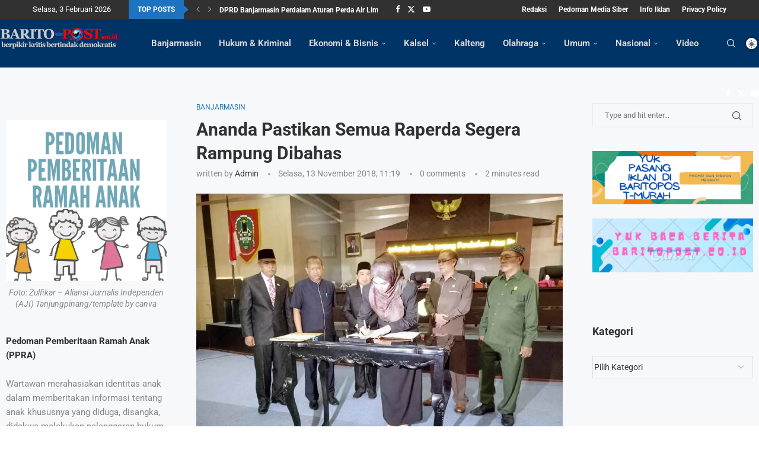

--- FILE ---
content_type: text/html; charset=UTF-8
request_url: https://www.baritopost.co.id/ananda-pastikan-semua-raperda-segera-rampung-dibahas/
body_size: 43015
content:
<!DOCTYPE html>
<html lang="id">
<head>
    <meta charset="UTF-8">
    <meta http-equiv="X-UA-Compatible" content="IE=edge">
    <meta name="viewport" content="width=device-width, initial-scale=1">
    <link rel="profile" href="https://gmpg.org/xfn/11"/>
    <link rel="alternate" type="application/rss+xml" title="Barito Post RSS Feed"
          href="https://www.baritopost.co.id/feed/"/>
    <link rel="alternate" type="application/atom+xml" title="Barito Post Atom Feed"
          href="https://www.baritopost.co.id/feed/atom/"/>
    <link rel="pingback" href="https://www.baritopost.co.id/xmlrpc.php"/>
    <!--[if lt IE 9]>
	<script src="https://www.baritopost.co.id/wp-content/themes/soledad/js/html5.js"></script>
	<![endif]-->
	<link rel='preconnect' href='https://fonts.googleapis.com' />
<link rel='preconnect' href='https://fonts.gstatic.com' />
<meta http-equiv='x-dns-prefetch-control' content='on'>
<link rel='dns-prefetch' href='//fonts.googleapis.com' />
<link rel='dns-prefetch' href='//fonts.gstatic.com' />
<link rel='dns-prefetch' href='//s.gravatar.com' />
<link rel='dns-prefetch' href='//www.google-analytics.com' />
<meta name='robots' content='index, follow, max-image-preview:large, max-snippet:-1, max-video-preview:-1' />
	<style>img:is([sizes="auto" i], [sizes^="auto," i]) { contain-intrinsic-size: 3000px 1500px }</style>
	
<!-- Google Tag Manager for WordPress by gtm4wp.com -->
<script data-cfasync="false" data-pagespeed-no-defer>
	var gtm4wp_datalayer_name = "dataLayer";
	var dataLayer = dataLayer || [];
</script>
<!-- End Google Tag Manager for WordPress by gtm4wp.com --><!-- Jetpack Site Verification Tags -->

	<!-- This site is optimized with the Yoast SEO plugin v26.8 - https://yoast.com/product/yoast-seo-wordpress/ -->
	<title>Ananda Pastikan Semua Raperda Segera Rampung Dibahas - Barito Post</title>
	<link rel="canonical" href="https://www.baritopost.co.id/ananda-pastikan-semua-raperda-segera-rampung-dibahas/" />
	<meta property="og:locale" content="id_ID" />
	<meta property="og:type" content="article" />
	<meta property="og:title" content="Ananda Pastikan Semua Raperda Segera Rampung Dibahas - Barito Post" />
	<meta property="og:description" content="Banjarmasin, BARITO &#8211; Dewan Perwakilan Rakyat Daerah pastikan semua Rancangan Peraturan Daerah (Raperda) yang masih dalam pembahahan, dapat dirampungkan pada akhir 2018 ini.&hellip;" />
	<meta property="og:url" content="https://www.baritopost.co.id/ananda-pastikan-semua-raperda-segera-rampung-dibahas/" />
	<meta property="og:site_name" content="Barito Post" />
	<meta property="article:publisher" content="https://www.facebook.com/baritopost99" />
	<meta property="article:published_time" content="2018-11-13T04:19:34+00:00" />
	<meta property="og:image" content="https://www.baritopost.co.id/wp-content/uploads/2018/11/13-11-ananda.jpg" />
	<meta property="og:image:width" content="1000" />
	<meta property="og:image:height" content="750" />
	<meta property="og:image:type" content="image/jpeg" />
	<meta name="author" content="admin" />
	<meta name="twitter:card" content="summary_large_image" />
	<meta name="twitter:label1" content="Ditulis oleh" />
	<meta name="twitter:data1" content="admin" />
	<meta name="twitter:label2" content="Estimasi waktu membaca" />
	<meta name="twitter:data2" content="2 menit" />
	<script type="application/ld+json" class="yoast-schema-graph">{"@context":"https://schema.org","@graph":[{"@type":"Article","@id":"https://www.baritopost.co.id/ananda-pastikan-semua-raperda-segera-rampung-dibahas/#article","isPartOf":{"@id":"https://www.baritopost.co.id/ananda-pastikan-semua-raperda-segera-rampung-dibahas/"},"author":{"name":"admin","@id":"https://www.baritopost.co.id/#/schema/person/1165036b535a294b61dfb38736852b58"},"headline":"Ananda Pastikan Semua Raperda Segera Rampung Dibahas","datePublished":"2018-11-13T04:19:34+00:00","mainEntityOfPage":{"@id":"https://www.baritopost.co.id/ananda-pastikan-semua-raperda-segera-rampung-dibahas/"},"wordCount":348,"commentCount":0,"publisher":{"@id":"https://www.baritopost.co.id/#organization"},"image":{"@id":"https://www.baritopost.co.id/ananda-pastikan-semua-raperda-segera-rampung-dibahas/#primaryimage"},"thumbnailUrl":"https://i0.wp.com/www.baritopost.co.id/wp-content/uploads/2018/11/13-11-ananda.jpg?fit=1000%2C750&ssl=1","articleSection":["Banjarmasin"],"inLanguage":"id","potentialAction":[{"@type":"CommentAction","name":"Comment","target":["https://www.baritopost.co.id/ananda-pastikan-semua-raperda-segera-rampung-dibahas/#respond"]}]},{"@type":"WebPage","@id":"https://www.baritopost.co.id/ananda-pastikan-semua-raperda-segera-rampung-dibahas/","url":"https://www.baritopost.co.id/ananda-pastikan-semua-raperda-segera-rampung-dibahas/","name":"Ananda Pastikan Semua Raperda Segera Rampung Dibahas - Barito Post","isPartOf":{"@id":"https://www.baritopost.co.id/#website"},"primaryImageOfPage":{"@id":"https://www.baritopost.co.id/ananda-pastikan-semua-raperda-segera-rampung-dibahas/#primaryimage"},"image":{"@id":"https://www.baritopost.co.id/ananda-pastikan-semua-raperda-segera-rampung-dibahas/#primaryimage"},"thumbnailUrl":"https://i0.wp.com/www.baritopost.co.id/wp-content/uploads/2018/11/13-11-ananda.jpg?fit=1000%2C750&ssl=1","datePublished":"2018-11-13T04:19:34+00:00","breadcrumb":{"@id":"https://www.baritopost.co.id/ananda-pastikan-semua-raperda-segera-rampung-dibahas/#breadcrumb"},"inLanguage":"id","potentialAction":[{"@type":"ReadAction","target":["https://www.baritopost.co.id/ananda-pastikan-semua-raperda-segera-rampung-dibahas/"]}]},{"@type":"ImageObject","inLanguage":"id","@id":"https://www.baritopost.co.id/ananda-pastikan-semua-raperda-segera-rampung-dibahas/#primaryimage","url":"https://i0.wp.com/www.baritopost.co.id/wp-content/uploads/2018/11/13-11-ananda.jpg?fit=1000%2C750&ssl=1","contentUrl":"https://i0.wp.com/www.baritopost.co.id/wp-content/uploads/2018/11/13-11-ananda.jpg?fit=1000%2C750&ssl=1","width":1000,"height":750},{"@type":"BreadcrumbList","@id":"https://www.baritopost.co.id/ananda-pastikan-semua-raperda-segera-rampung-dibahas/#breadcrumb","itemListElement":[{"@type":"ListItem","position":1,"name":"Beranda","item":"https://www.baritopost.co.id/"},{"@type":"ListItem","position":2,"name":"Ananda Pastikan Semua Raperda Segera Rampung Dibahas"}]},{"@type":"WebSite","@id":"https://www.baritopost.co.id/#website","url":"https://www.baritopost.co.id/","name":"baritopost.co.id","description":"Berpikir Kritis Bertindak Demokratis","publisher":{"@id":"https://www.baritopost.co.id/#organization"},"alternateName":"baritopost","potentialAction":[{"@type":"SearchAction","target":{"@type":"EntryPoint","urlTemplate":"https://www.baritopost.co.id/?s={search_term_string}"},"query-input":{"@type":"PropertyValueSpecification","valueRequired":true,"valueName":"search_term_string"}}],"inLanguage":"id"},{"@type":"Organization","@id":"https://www.baritopost.co.id/#organization","name":"baritopost.co.id","alternateName":"Baritopost","url":"https://www.baritopost.co.id/","logo":{"@type":"ImageObject","inLanguage":"id","@id":"https://www.baritopost.co.id/#/schema/logo/image/","url":"https://i0.wp.com/www.baritopost.co.id/wp-content/uploads/2022/11/barito.jpg?fit=1280%2C640&ssl=1","contentUrl":"https://i0.wp.com/www.baritopost.co.id/wp-content/uploads/2022/11/barito.jpg?fit=1280%2C640&ssl=1","width":1280,"height":640,"caption":"baritopost.co.id"},"image":{"@id":"https://www.baritopost.co.id/#/schema/logo/image/"},"sameAs":["https://www.facebook.com/baritopost99","https://www.instagram.com/baritopost/"]},{"@type":"Person","@id":"https://www.baritopost.co.id/#/schema/person/1165036b535a294b61dfb38736852b58","name":"admin","url":"https://www.baritopost.co.id/author/ahya/"}]}</script>
	<!-- / Yoast SEO plugin. -->


<link rel='dns-prefetch' href='//www.baritopost.co.id' />
<link rel='dns-prefetch' href='//www.googletagmanager.com' />
<link rel='dns-prefetch' href='//stats.wp.com' />
<link rel='dns-prefetch' href='//fonts.googleapis.com' />
<link rel='dns-prefetch' href='//pagead2.googlesyndication.com' />
<link rel='dns-prefetch' href='//fundingchoicesmessages.google.com' />
<link rel='preconnect' href='//i0.wp.com' />
<link rel="alternate" type="application/rss+xml" title="Barito Post &raquo; Feed" href="https://www.baritopost.co.id/feed/" />
<link rel="alternate" type="application/rss+xml" title="Barito Post &raquo; Umpan Komentar" href="https://www.baritopost.co.id/comments/feed/" />
<link rel="alternate" type="application/rss+xml" title="Barito Post &raquo; Ananda Pastikan Semua Raperda Segera Rampung Dibahas Umpan Komentar" href="https://www.baritopost.co.id/ananda-pastikan-semua-raperda-segera-rampung-dibahas/feed/" />
<script type="text/javascript">
/* <![CDATA[ */
window._wpemojiSettings = {"baseUrl":"https:\/\/s.w.org\/images\/core\/emoji\/16.0.1\/72x72\/","ext":".png","svgUrl":"https:\/\/s.w.org\/images\/core\/emoji\/16.0.1\/svg\/","svgExt":".svg","source":{"concatemoji":"https:\/\/www.baritopost.co.id\/wp-includes\/js\/wp-emoji-release.min.js?ver=6.8.3"}};
/*! This file is auto-generated */
!function(s,n){var o,i,e;function c(e){try{var t={supportTests:e,timestamp:(new Date).valueOf()};sessionStorage.setItem(o,JSON.stringify(t))}catch(e){}}function p(e,t,n){e.clearRect(0,0,e.canvas.width,e.canvas.height),e.fillText(t,0,0);var t=new Uint32Array(e.getImageData(0,0,e.canvas.width,e.canvas.height).data),a=(e.clearRect(0,0,e.canvas.width,e.canvas.height),e.fillText(n,0,0),new Uint32Array(e.getImageData(0,0,e.canvas.width,e.canvas.height).data));return t.every(function(e,t){return e===a[t]})}function u(e,t){e.clearRect(0,0,e.canvas.width,e.canvas.height),e.fillText(t,0,0);for(var n=e.getImageData(16,16,1,1),a=0;a<n.data.length;a++)if(0!==n.data[a])return!1;return!0}function f(e,t,n,a){switch(t){case"flag":return n(e,"\ud83c\udff3\ufe0f\u200d\u26a7\ufe0f","\ud83c\udff3\ufe0f\u200b\u26a7\ufe0f")?!1:!n(e,"\ud83c\udde8\ud83c\uddf6","\ud83c\udde8\u200b\ud83c\uddf6")&&!n(e,"\ud83c\udff4\udb40\udc67\udb40\udc62\udb40\udc65\udb40\udc6e\udb40\udc67\udb40\udc7f","\ud83c\udff4\u200b\udb40\udc67\u200b\udb40\udc62\u200b\udb40\udc65\u200b\udb40\udc6e\u200b\udb40\udc67\u200b\udb40\udc7f");case"emoji":return!a(e,"\ud83e\udedf")}return!1}function g(e,t,n,a){var r="undefined"!=typeof WorkerGlobalScope&&self instanceof WorkerGlobalScope?new OffscreenCanvas(300,150):s.createElement("canvas"),o=r.getContext("2d",{willReadFrequently:!0}),i=(o.textBaseline="top",o.font="600 32px Arial",{});return e.forEach(function(e){i[e]=t(o,e,n,a)}),i}function t(e){var t=s.createElement("script");t.src=e,t.defer=!0,s.head.appendChild(t)}"undefined"!=typeof Promise&&(o="wpEmojiSettingsSupports",i=["flag","emoji"],n.supports={everything:!0,everythingExceptFlag:!0},e=new Promise(function(e){s.addEventListener("DOMContentLoaded",e,{once:!0})}),new Promise(function(t){var n=function(){try{var e=JSON.parse(sessionStorage.getItem(o));if("object"==typeof e&&"number"==typeof e.timestamp&&(new Date).valueOf()<e.timestamp+604800&&"object"==typeof e.supportTests)return e.supportTests}catch(e){}return null}();if(!n){if("undefined"!=typeof Worker&&"undefined"!=typeof OffscreenCanvas&&"undefined"!=typeof URL&&URL.createObjectURL&&"undefined"!=typeof Blob)try{var e="postMessage("+g.toString()+"("+[JSON.stringify(i),f.toString(),p.toString(),u.toString()].join(",")+"));",a=new Blob([e],{type:"text/javascript"}),r=new Worker(URL.createObjectURL(a),{name:"wpTestEmojiSupports"});return void(r.onmessage=function(e){c(n=e.data),r.terminate(),t(n)})}catch(e){}c(n=g(i,f,p,u))}t(n)}).then(function(e){for(var t in e)n.supports[t]=e[t],n.supports.everything=n.supports.everything&&n.supports[t],"flag"!==t&&(n.supports.everythingExceptFlag=n.supports.everythingExceptFlag&&n.supports[t]);n.supports.everythingExceptFlag=n.supports.everythingExceptFlag&&!n.supports.flag,n.DOMReady=!1,n.readyCallback=function(){n.DOMReady=!0}}).then(function(){return e}).then(function(){var e;n.supports.everything||(n.readyCallback(),(e=n.source||{}).concatemoji?t(e.concatemoji):e.wpemoji&&e.twemoji&&(t(e.twemoji),t(e.wpemoji)))}))}((window,document),window._wpemojiSettings);
/* ]]> */
</script>
<link rel='stylesheet' id='jetpack_related-posts-css' href='https://www.baritopost.co.id/wp-content/plugins/jetpack/modules/related-posts/related-posts.css?ver=20240116' type='text/css' media='all' />
<link rel='stylesheet' id='penci-folding-css' href='https://www.baritopost.co.id/wp-content/themes/soledad/inc/elementor/assets/css/fold.css?ver=8.7.1' type='text/css' media='all' />
<style id='wp-emoji-styles-inline-css' type='text/css'>

	img.wp-smiley, img.emoji {
		display: inline !important;
		border: none !important;
		box-shadow: none !important;
		height: 1em !important;
		width: 1em !important;
		margin: 0 0.07em !important;
		vertical-align: -0.1em !important;
		background: none !important;
		padding: 0 !important;
	}
</style>
<link rel='stylesheet' id='wp-block-library-css' href='https://www.baritopost.co.id/wp-includes/css/dist/block-library/style.min.css?ver=6.8.3' type='text/css' media='all' />
<style id='wp-block-library-theme-inline-css' type='text/css'>
.wp-block-audio :where(figcaption){color:#555;font-size:13px;text-align:center}.is-dark-theme .wp-block-audio :where(figcaption){color:#ffffffa6}.wp-block-audio{margin:0 0 1em}.wp-block-code{border:1px solid #ccc;border-radius:4px;font-family:Menlo,Consolas,monaco,monospace;padding:.8em 1em}.wp-block-embed :where(figcaption){color:#555;font-size:13px;text-align:center}.is-dark-theme .wp-block-embed :where(figcaption){color:#ffffffa6}.wp-block-embed{margin:0 0 1em}.blocks-gallery-caption{color:#555;font-size:13px;text-align:center}.is-dark-theme .blocks-gallery-caption{color:#ffffffa6}:root :where(.wp-block-image figcaption){color:#555;font-size:13px;text-align:center}.is-dark-theme :root :where(.wp-block-image figcaption){color:#ffffffa6}.wp-block-image{margin:0 0 1em}.wp-block-pullquote{border-bottom:4px solid;border-top:4px solid;color:currentColor;margin-bottom:1.75em}.wp-block-pullquote cite,.wp-block-pullquote footer,.wp-block-pullquote__citation{color:currentColor;font-size:.8125em;font-style:normal;text-transform:uppercase}.wp-block-quote{border-left:.25em solid;margin:0 0 1.75em;padding-left:1em}.wp-block-quote cite,.wp-block-quote footer{color:currentColor;font-size:.8125em;font-style:normal;position:relative}.wp-block-quote:where(.has-text-align-right){border-left:none;border-right:.25em solid;padding-left:0;padding-right:1em}.wp-block-quote:where(.has-text-align-center){border:none;padding-left:0}.wp-block-quote.is-large,.wp-block-quote.is-style-large,.wp-block-quote:where(.is-style-plain){border:none}.wp-block-search .wp-block-search__label{font-weight:700}.wp-block-search__button{border:1px solid #ccc;padding:.375em .625em}:where(.wp-block-group.has-background){padding:1.25em 2.375em}.wp-block-separator.has-css-opacity{opacity:.4}.wp-block-separator{border:none;border-bottom:2px solid;margin-left:auto;margin-right:auto}.wp-block-separator.has-alpha-channel-opacity{opacity:1}.wp-block-separator:not(.is-style-wide):not(.is-style-dots){width:100px}.wp-block-separator.has-background:not(.is-style-dots){border-bottom:none;height:1px}.wp-block-separator.has-background:not(.is-style-wide):not(.is-style-dots){height:2px}.wp-block-table{margin:0 0 1em}.wp-block-table td,.wp-block-table th{word-break:normal}.wp-block-table :where(figcaption){color:#555;font-size:13px;text-align:center}.is-dark-theme .wp-block-table :where(figcaption){color:#ffffffa6}.wp-block-video :where(figcaption){color:#555;font-size:13px;text-align:center}.is-dark-theme .wp-block-video :where(figcaption){color:#ffffffa6}.wp-block-video{margin:0 0 1em}:root :where(.wp-block-template-part.has-background){margin-bottom:0;margin-top:0;padding:1.25em 2.375em}
</style>
<style id='classic-theme-styles-inline-css' type='text/css'>
/*! This file is auto-generated */
.wp-block-button__link{color:#fff;background-color:#32373c;border-radius:9999px;box-shadow:none;text-decoration:none;padding:calc(.667em + 2px) calc(1.333em + 2px);font-size:1.125em}.wp-block-file__button{background:#32373c;color:#fff;text-decoration:none}
</style>
<style id='block-soledad-style-inline-css' type='text/css'>
.pchead-e-block{--pcborder-cl:#dedede;--pcaccent-cl:#6eb48c}.heading1-style-1>h1,.heading1-style-2>h1,.heading2-style-1>h2,.heading2-style-2>h2,.heading3-style-1>h3,.heading3-style-2>h3,.heading4-style-1>h4,.heading4-style-2>h4,.heading5-style-1>h5,.heading5-style-2>h5{padding-bottom:8px;border-bottom:1px solid var(--pcborder-cl);overflow:hidden}.heading1-style-2>h1,.heading2-style-2>h2,.heading3-style-2>h3,.heading4-style-2>h4,.heading5-style-2>h5{border-bottom-width:0;position:relative}.heading1-style-2>h1:before,.heading2-style-2>h2:before,.heading3-style-2>h3:before,.heading4-style-2>h4:before,.heading5-style-2>h5:before{content:'';width:50px;height:2px;bottom:0;left:0;z-index:2;background:var(--pcaccent-cl);position:absolute}.heading1-style-2>h1:after,.heading2-style-2>h2:after,.heading3-style-2>h3:after,.heading4-style-2>h4:after,.heading5-style-2>h5:after{content:'';width:100%;height:2px;bottom:0;left:20px;z-index:1;background:var(--pcborder-cl);position:absolute}.heading1-style-3>h1,.heading1-style-4>h1,.heading2-style-3>h2,.heading2-style-4>h2,.heading3-style-3>h3,.heading3-style-4>h3,.heading4-style-3>h4,.heading4-style-4>h4,.heading5-style-3>h5,.heading5-style-4>h5{position:relative;padding-left:20px}.heading1-style-3>h1:before,.heading1-style-4>h1:before,.heading2-style-3>h2:before,.heading2-style-4>h2:before,.heading3-style-3>h3:before,.heading3-style-4>h3:before,.heading4-style-3>h4:before,.heading4-style-4>h4:before,.heading5-style-3>h5:before,.heading5-style-4>h5:before{width:10px;height:100%;content:'';position:absolute;top:0;left:0;bottom:0;background:var(--pcaccent-cl)}.heading1-style-4>h1,.heading2-style-4>h2,.heading3-style-4>h3,.heading4-style-4>h4,.heading5-style-4>h5{padding:10px 20px;background:#f1f1f1}.heading1-style-5>h1,.heading2-style-5>h2,.heading3-style-5>h3,.heading4-style-5>h4,.heading5-style-5>h5{position:relative;z-index:1}.heading1-style-5>h1:before,.heading2-style-5>h2:before,.heading3-style-5>h3:before,.heading4-style-5>h4:before,.heading5-style-5>h5:before{content:"";position:absolute;left:0;bottom:0;width:200px;height:50%;transform:skew(-25deg) translateX(0);background:var(--pcaccent-cl);z-index:-1;opacity:.4}.heading1-style-6>h1,.heading2-style-6>h2,.heading3-style-6>h3,.heading4-style-6>h4,.heading5-style-6>h5{text-decoration:underline;text-underline-offset:2px;text-decoration-thickness:4px;text-decoration-color:var(--pcaccent-cl)}
</style>
<link rel='stylesheet' id='mediaelement-css' href='https://www.baritopost.co.id/wp-includes/js/mediaelement/mediaelementplayer-legacy.min.css?ver=4.2.17' type='text/css' media='all' />
<link rel='stylesheet' id='wp-mediaelement-css' href='https://www.baritopost.co.id/wp-includes/js/mediaelement/wp-mediaelement.min.css?ver=6.8.3' type='text/css' media='all' />
<style id='jetpack-sharing-buttons-style-inline-css' type='text/css'>
.jetpack-sharing-buttons__services-list{display:flex;flex-direction:row;flex-wrap:wrap;gap:0;list-style-type:none;margin:5px;padding:0}.jetpack-sharing-buttons__services-list.has-small-icon-size{font-size:12px}.jetpack-sharing-buttons__services-list.has-normal-icon-size{font-size:16px}.jetpack-sharing-buttons__services-list.has-large-icon-size{font-size:24px}.jetpack-sharing-buttons__services-list.has-huge-icon-size{font-size:36px}@media print{.jetpack-sharing-buttons__services-list{display:none!important}}.editor-styles-wrapper .wp-block-jetpack-sharing-buttons{gap:0;padding-inline-start:0}ul.jetpack-sharing-buttons__services-list.has-background{padding:1.25em 2.375em}
</style>
<style id='global-styles-inline-css' type='text/css'>
:root{--wp--preset--aspect-ratio--square: 1;--wp--preset--aspect-ratio--4-3: 4/3;--wp--preset--aspect-ratio--3-4: 3/4;--wp--preset--aspect-ratio--3-2: 3/2;--wp--preset--aspect-ratio--2-3: 2/3;--wp--preset--aspect-ratio--16-9: 16/9;--wp--preset--aspect-ratio--9-16: 9/16;--wp--preset--color--black: #000000;--wp--preset--color--cyan-bluish-gray: #abb8c3;--wp--preset--color--white: #ffffff;--wp--preset--color--pale-pink: #f78da7;--wp--preset--color--vivid-red: #cf2e2e;--wp--preset--color--luminous-vivid-orange: #ff6900;--wp--preset--color--luminous-vivid-amber: #fcb900;--wp--preset--color--light-green-cyan: #7bdcb5;--wp--preset--color--vivid-green-cyan: #00d084;--wp--preset--color--pale-cyan-blue: #8ed1fc;--wp--preset--color--vivid-cyan-blue: #0693e3;--wp--preset--color--vivid-purple: #9b51e0;--wp--preset--gradient--vivid-cyan-blue-to-vivid-purple: linear-gradient(135deg,rgba(6,147,227,1) 0%,rgb(155,81,224) 100%);--wp--preset--gradient--light-green-cyan-to-vivid-green-cyan: linear-gradient(135deg,rgb(122,220,180) 0%,rgb(0,208,130) 100%);--wp--preset--gradient--luminous-vivid-amber-to-luminous-vivid-orange: linear-gradient(135deg,rgba(252,185,0,1) 0%,rgba(255,105,0,1) 100%);--wp--preset--gradient--luminous-vivid-orange-to-vivid-red: linear-gradient(135deg,rgba(255,105,0,1) 0%,rgb(207,46,46) 100%);--wp--preset--gradient--very-light-gray-to-cyan-bluish-gray: linear-gradient(135deg,rgb(238,238,238) 0%,rgb(169,184,195) 100%);--wp--preset--gradient--cool-to-warm-spectrum: linear-gradient(135deg,rgb(74,234,220) 0%,rgb(151,120,209) 20%,rgb(207,42,186) 40%,rgb(238,44,130) 60%,rgb(251,105,98) 80%,rgb(254,248,76) 100%);--wp--preset--gradient--blush-light-purple: linear-gradient(135deg,rgb(255,206,236) 0%,rgb(152,150,240) 100%);--wp--preset--gradient--blush-bordeaux: linear-gradient(135deg,rgb(254,205,165) 0%,rgb(254,45,45) 50%,rgb(107,0,62) 100%);--wp--preset--gradient--luminous-dusk: linear-gradient(135deg,rgb(255,203,112) 0%,rgb(199,81,192) 50%,rgb(65,88,208) 100%);--wp--preset--gradient--pale-ocean: linear-gradient(135deg,rgb(255,245,203) 0%,rgb(182,227,212) 50%,rgb(51,167,181) 100%);--wp--preset--gradient--electric-grass: linear-gradient(135deg,rgb(202,248,128) 0%,rgb(113,206,126) 100%);--wp--preset--gradient--midnight: linear-gradient(135deg,rgb(2,3,129) 0%,rgb(40,116,252) 100%);--wp--preset--font-size--small: 12px;--wp--preset--font-size--medium: 20px;--wp--preset--font-size--large: 32px;--wp--preset--font-size--x-large: 42px;--wp--preset--font-size--normal: 14px;--wp--preset--font-size--huge: 42px;--wp--preset--spacing--20: 0.44rem;--wp--preset--spacing--30: 0.67rem;--wp--preset--spacing--40: 1rem;--wp--preset--spacing--50: 1.5rem;--wp--preset--spacing--60: 2.25rem;--wp--preset--spacing--70: 3.38rem;--wp--preset--spacing--80: 5.06rem;--wp--preset--shadow--natural: 6px 6px 9px rgba(0, 0, 0, 0.2);--wp--preset--shadow--deep: 12px 12px 50px rgba(0, 0, 0, 0.4);--wp--preset--shadow--sharp: 6px 6px 0px rgba(0, 0, 0, 0.2);--wp--preset--shadow--outlined: 6px 6px 0px -3px rgba(255, 255, 255, 1), 6px 6px rgba(0, 0, 0, 1);--wp--preset--shadow--crisp: 6px 6px 0px rgba(0, 0, 0, 1);}:where(.is-layout-flex){gap: 0.5em;}:where(.is-layout-grid){gap: 0.5em;}body .is-layout-flex{display: flex;}.is-layout-flex{flex-wrap: wrap;align-items: center;}.is-layout-flex > :is(*, div){margin: 0;}body .is-layout-grid{display: grid;}.is-layout-grid > :is(*, div){margin: 0;}:where(.wp-block-columns.is-layout-flex){gap: 2em;}:where(.wp-block-columns.is-layout-grid){gap: 2em;}:where(.wp-block-post-template.is-layout-flex){gap: 1.25em;}:where(.wp-block-post-template.is-layout-grid){gap: 1.25em;}.has-black-color{color: var(--wp--preset--color--black) !important;}.has-cyan-bluish-gray-color{color: var(--wp--preset--color--cyan-bluish-gray) !important;}.has-white-color{color: var(--wp--preset--color--white) !important;}.has-pale-pink-color{color: var(--wp--preset--color--pale-pink) !important;}.has-vivid-red-color{color: var(--wp--preset--color--vivid-red) !important;}.has-luminous-vivid-orange-color{color: var(--wp--preset--color--luminous-vivid-orange) !important;}.has-luminous-vivid-amber-color{color: var(--wp--preset--color--luminous-vivid-amber) !important;}.has-light-green-cyan-color{color: var(--wp--preset--color--light-green-cyan) !important;}.has-vivid-green-cyan-color{color: var(--wp--preset--color--vivid-green-cyan) !important;}.has-pale-cyan-blue-color{color: var(--wp--preset--color--pale-cyan-blue) !important;}.has-vivid-cyan-blue-color{color: var(--wp--preset--color--vivid-cyan-blue) !important;}.has-vivid-purple-color{color: var(--wp--preset--color--vivid-purple) !important;}.has-black-background-color{background-color: var(--wp--preset--color--black) !important;}.has-cyan-bluish-gray-background-color{background-color: var(--wp--preset--color--cyan-bluish-gray) !important;}.has-white-background-color{background-color: var(--wp--preset--color--white) !important;}.has-pale-pink-background-color{background-color: var(--wp--preset--color--pale-pink) !important;}.has-vivid-red-background-color{background-color: var(--wp--preset--color--vivid-red) !important;}.has-luminous-vivid-orange-background-color{background-color: var(--wp--preset--color--luminous-vivid-orange) !important;}.has-luminous-vivid-amber-background-color{background-color: var(--wp--preset--color--luminous-vivid-amber) !important;}.has-light-green-cyan-background-color{background-color: var(--wp--preset--color--light-green-cyan) !important;}.has-vivid-green-cyan-background-color{background-color: var(--wp--preset--color--vivid-green-cyan) !important;}.has-pale-cyan-blue-background-color{background-color: var(--wp--preset--color--pale-cyan-blue) !important;}.has-vivid-cyan-blue-background-color{background-color: var(--wp--preset--color--vivid-cyan-blue) !important;}.has-vivid-purple-background-color{background-color: var(--wp--preset--color--vivid-purple) !important;}.has-black-border-color{border-color: var(--wp--preset--color--black) !important;}.has-cyan-bluish-gray-border-color{border-color: var(--wp--preset--color--cyan-bluish-gray) !important;}.has-white-border-color{border-color: var(--wp--preset--color--white) !important;}.has-pale-pink-border-color{border-color: var(--wp--preset--color--pale-pink) !important;}.has-vivid-red-border-color{border-color: var(--wp--preset--color--vivid-red) !important;}.has-luminous-vivid-orange-border-color{border-color: var(--wp--preset--color--luminous-vivid-orange) !important;}.has-luminous-vivid-amber-border-color{border-color: var(--wp--preset--color--luminous-vivid-amber) !important;}.has-light-green-cyan-border-color{border-color: var(--wp--preset--color--light-green-cyan) !important;}.has-vivid-green-cyan-border-color{border-color: var(--wp--preset--color--vivid-green-cyan) !important;}.has-pale-cyan-blue-border-color{border-color: var(--wp--preset--color--pale-cyan-blue) !important;}.has-vivid-cyan-blue-border-color{border-color: var(--wp--preset--color--vivid-cyan-blue) !important;}.has-vivid-purple-border-color{border-color: var(--wp--preset--color--vivid-purple) !important;}.has-vivid-cyan-blue-to-vivid-purple-gradient-background{background: var(--wp--preset--gradient--vivid-cyan-blue-to-vivid-purple) !important;}.has-light-green-cyan-to-vivid-green-cyan-gradient-background{background: var(--wp--preset--gradient--light-green-cyan-to-vivid-green-cyan) !important;}.has-luminous-vivid-amber-to-luminous-vivid-orange-gradient-background{background: var(--wp--preset--gradient--luminous-vivid-amber-to-luminous-vivid-orange) !important;}.has-luminous-vivid-orange-to-vivid-red-gradient-background{background: var(--wp--preset--gradient--luminous-vivid-orange-to-vivid-red) !important;}.has-very-light-gray-to-cyan-bluish-gray-gradient-background{background: var(--wp--preset--gradient--very-light-gray-to-cyan-bluish-gray) !important;}.has-cool-to-warm-spectrum-gradient-background{background: var(--wp--preset--gradient--cool-to-warm-spectrum) !important;}.has-blush-light-purple-gradient-background{background: var(--wp--preset--gradient--blush-light-purple) !important;}.has-blush-bordeaux-gradient-background{background: var(--wp--preset--gradient--blush-bordeaux) !important;}.has-luminous-dusk-gradient-background{background: var(--wp--preset--gradient--luminous-dusk) !important;}.has-pale-ocean-gradient-background{background: var(--wp--preset--gradient--pale-ocean) !important;}.has-electric-grass-gradient-background{background: var(--wp--preset--gradient--electric-grass) !important;}.has-midnight-gradient-background{background: var(--wp--preset--gradient--midnight) !important;}.has-small-font-size{font-size: var(--wp--preset--font-size--small) !important;}.has-medium-font-size{font-size: var(--wp--preset--font-size--medium) !important;}.has-large-font-size{font-size: var(--wp--preset--font-size--large) !important;}.has-x-large-font-size{font-size: var(--wp--preset--font-size--x-large) !important;}
:where(.wp-block-post-template.is-layout-flex){gap: 1.25em;}:where(.wp-block-post-template.is-layout-grid){gap: 1.25em;}
:where(.wp-block-columns.is-layout-flex){gap: 2em;}:where(.wp-block-columns.is-layout-grid){gap: 2em;}
:root :where(.wp-block-pullquote){font-size: 1.5em;line-height: 1.6;}
</style>
<link rel='stylesheet' id='contact-form-7-css' href='https://www.baritopost.co.id/wp-content/plugins/contact-form-7/includes/css/styles.css?ver=6.1.4' type='text/css' media='all' />
<link rel='stylesheet' id='gn-frontend-gnfollow-style-css' href='https://www.baritopost.co.id/wp-content/plugins/gn-publisher/assets/css/gn-frontend-gnfollow.min.css?ver=1.5.26' type='text/css' media='all' />
<link rel='stylesheet' id='tptn-style-left-thumbs-css' href='https://www.baritopost.co.id/wp-content/plugins/top-10/css/left-thumbs.min.css?ver=4.1.1' type='text/css' media='all' />
<style id='tptn-style-left-thumbs-inline-css' type='text/css'>

			.tptn-left-thumbs a {
				width: 50px;
				height: 50px;
				text-decoration: none;
			}
			.tptn-left-thumbs img {
				width: 50px;
				max-height: 50px;
				margin: auto;
			}
			.tptn-left-thumbs .tptn_title {
				width: 100%;
			}
			
</style>
<link rel='stylesheet' id='penci-fonts-css' href='https://fonts.googleapis.com/css?family=Roboto%3A300%2C300italic%2C400%2C400italic%2C500%2C500italic%2C600%2C600italic%2C700%2C700italic%2C800%2C800italic%26subset%3Dlatin%2Ccyrillic%2Ccyrillic-ext%2Cgreek%2Cgreek-ext%2Clatin-ext&#038;display=swap&#038;ver=8.7.1' type='text/css' media='' />
<link rel='stylesheet' id='penci-main-style-css' href='https://www.baritopost.co.id/wp-content/themes/soledad/main.css?ver=8.7.1' type='text/css' media='all' />
<link rel='stylesheet' id='penci-swiper-bundle-css' href='https://www.baritopost.co.id/wp-content/themes/soledad/css/swiper-bundle.min.css?ver=8.7.1' type='text/css' media='all' />
<link rel='stylesheet' id='penci-font-awesomeold-css' href='https://www.baritopost.co.id/wp-content/themes/soledad/css/font-awesome.4.7.0.swap.min.css?ver=4.7.0' type='text/css' media='all' />
<link rel='stylesheet' id='penci_icon-css' href='https://www.baritopost.co.id/wp-content/themes/soledad/css/penci-icon.min.css?ver=8.7.1' type='text/css' media='all' />
<link rel='stylesheet' id='penci_style-css' href='https://www.baritopost.co.id/wp-content/themes/soledad/style.css?ver=8.7.1' type='text/css' media='all' />
<link rel='stylesheet' id='penci_social_counter-css' href='https://www.baritopost.co.id/wp-content/themes/soledad/css/social-counter.css?ver=8.7.1' type='text/css' media='all' />
<link rel='stylesheet' id='penci-dark-style-css' href='https://www.baritopost.co.id/wp-content/themes/soledad/dark.min.css?ver=8.7.1' type='text/css' media='all' />
<link rel='stylesheet' id='elementor-icons-css' href='https://www.baritopost.co.id/wp-content/plugins/elementor/assets/lib/eicons/css/elementor-icons.min.css?ver=5.44.0' type='text/css' media='all' />
<link rel='stylesheet' id='elementor-frontend-css' href='https://www.baritopost.co.id/wp-content/plugins/elementor/assets/css/frontend.min.css?ver=3.32.4' type='text/css' media='all' />
<link rel='stylesheet' id='elementor-post-95923-css' href='https://www.baritopost.co.id/wp-content/uploads/elementor/css/post-95923.css?ver=1769487531' type='text/css' media='all' />
<link rel='stylesheet' id='taxopress-frontend-css-css' href='https://www.baritopost.co.id/wp-content/plugins/simple-tags/assets/frontend/css/frontend.css?ver=3.36.0' type='text/css' media='all' />
<link rel='stylesheet' id='penci-recipe-css-css' href='https://www.baritopost.co.id/wp-content/plugins/penci-recipe/css/recipe.css?ver=3.7' type='text/css' media='all' />
<link rel='stylesheet' id='elementor-gf-local-roboto-css' href='https://www.baritopost.co.id/wp-content/uploads/elementor/google-fonts/css/roboto.css?ver=1750262622' type='text/css' media='all' />
<link rel='stylesheet' id='elementor-gf-local-robotoslab-css' href='https://www.baritopost.co.id/wp-content/uploads/elementor/google-fonts/css/robotoslab.css?ver=1750262628' type='text/css' media='all' />
<script type="text/javascript" id="jetpack_related-posts-js-extra">
/* <![CDATA[ */
var related_posts_js_options = {"post_heading":"h4"};
/* ]]> */
</script>
<script type="text/javascript" src="https://www.baritopost.co.id/wp-content/plugins/jetpack/_inc/build/related-posts/related-posts.min.js?ver=20240116" id="jetpack_related-posts-js"></script>
<script type="text/javascript" src="https://www.baritopost.co.id/wp-includes/js/jquery/jquery.min.js?ver=3.7.1" id="jquery-core-js"></script>
<script type="text/javascript" src="https://www.baritopost.co.id/wp-includes/js/jquery/jquery-migrate.min.js?ver=3.4.1" id="jquery-migrate-js"></script>
<script type="text/javascript" id="penci-dark-js-extra">
/* <![CDATA[ */
var penci_dark = {"auto_by":"","darktheme":"","darkmode":""};
/* ]]> */
</script>
<script type="text/javascript" src="https://www.baritopost.co.id/wp-content/themes/soledad/js/darkmode.js?ver=8.7.1" id="penci-dark-js"></script>
<script type="text/javascript" src="https://www.baritopost.co.id/wp-content/plugins/simple-tags/assets/frontend/js/frontend.js?ver=3.36.0" id="taxopress-frontend-js-js"></script>

<!-- Potongan tag Google (gtag.js) ditambahkan oleh Site Kit -->
<!-- Snippet Google Analytics telah ditambahkan oleh Site Kit -->
<script type="text/javascript" src="https://www.googletagmanager.com/gtag/js?id=GT-MB65H82" id="google_gtagjs-js" async></script>
<script type="text/javascript" id="google_gtagjs-js-after">
/* <![CDATA[ */
window.dataLayer = window.dataLayer || [];function gtag(){dataLayer.push(arguments);}
gtag("set","linker",{"domains":["www.baritopost.co.id"]});
gtag("js", new Date());
gtag("set", "developer_id.dZTNiMT", true);
gtag("config", "GT-MB65H82");
/* ]]> */
</script>
<link rel="https://api.w.org/" href="https://www.baritopost.co.id/wp-json/" /><link rel="alternate" title="JSON" type="application/json" href="https://www.baritopost.co.id/wp-json/wp/v2/posts/14018" /><link rel="EditURI" type="application/rsd+xml" title="RSD" href="https://www.baritopost.co.id/xmlrpc.php?rsd" />
<meta name="generator" content="WordPress 6.8.3" />
<meta name="generator" content="Soledad 8.7.1" />
<link rel='shortlink' href='https://wp.me/p90CxD-3E6' />
<link rel="alternate" title="oEmbed (JSON)" type="application/json+oembed" href="https://www.baritopost.co.id/wp-json/oembed/1.0/embed?url=https%3A%2F%2Fwww.baritopost.co.id%2Fananda-pastikan-semua-raperda-segera-rampung-dibahas%2F" />
<link rel="alternate" title="oEmbed (XML)" type="text/xml+oembed" href="https://www.baritopost.co.id/wp-json/oembed/1.0/embed?url=https%3A%2F%2Fwww.baritopost.co.id%2Fananda-pastikan-semua-raperda-segera-rampung-dibahas%2F&#038;format=xml" />
<meta name="generator" content="Site Kit by Google 1.171.0" /><script async src="https://pagead2.googlesyndication.com/pagead/js/adsbygoogle.js?client=ca-pub-3123534211596030"
     crossorigin="anonymous"></script>
	<style>img#wpstats{display:none}</style>
		
<!-- Google Tag Manager for WordPress by gtm4wp.com -->
<!-- GTM Container placement set to automatic -->
<script data-cfasync="false" data-pagespeed-no-defer type="text/javascript">
	var dataLayer_content = {"pagePostType":"post","pagePostType2":"single-post","pageCategory":["banjarmasin"],"pagePostAuthor":"admin"};
	dataLayer.push( dataLayer_content );
</script>
<script data-cfasync="false" data-pagespeed-no-defer type="text/javascript">
(function(w,d,s,l,i){w[l]=w[l]||[];w[l].push({'gtm.start':
new Date().getTime(),event:'gtm.js'});var f=d.getElementsByTagName(s)[0],
j=d.createElement(s),dl=l!='dataLayer'?'&l='+l:'';j.async=true;j.src=
'//www.googletagmanager.com/gtm.js?id='+i+dl;f.parentNode.insertBefore(j,f);
})(window,document,'script','dataLayer','GTM-NDT99QT');
</script>
<!-- End Google Tag Manager for WordPress by gtm4wp.com --><script async src="https://pagead2.googlesyndication.com/pagead/js/adsbygoogle.js?client=ca-pub-3123534211596030"
     crossorigin="anonymous"></script><style id="penci-custom-style" type="text/css">body{ --pcbg-cl: #fff; --pctext-cl: #313131; --pcborder-cl: #dedede; --pcheading-cl: #313131; --pcmeta-cl: #888888; --pcaccent-cl: #6eb48c; --pcbody-font: 'PT Serif', serif; --pchead-font: 'Raleway', sans-serif; --pchead-wei: bold; --pcava_bdr:10px;--pcajs_fvw:470px;--pcajs_fvmw:220px; } .single.penci-body-single-style-5 #header, .single.penci-body-single-style-6 #header, .single.penci-body-single-style-10 #header, .single.penci-body-single-style-5 .pc-wrapbuilder-header, .single.penci-body-single-style-6 .pc-wrapbuilder-header, .single.penci-body-single-style-10 .pc-wrapbuilder-header { --pchd-mg: 40px; } .fluid-width-video-wrapper > div { position: absolute; left: 0; right: 0; top: 0; width: 100%; height: 100%; } .yt-video-place { position: relative; text-align: center; } .yt-video-place.embed-responsive .start-video { display: block; top: 0; left: 0; bottom: 0; right: 0; position: absolute; transform: none; } .yt-video-place.embed-responsive .start-video img { margin: 0; padding: 0; top: 50%; display: inline-block; position: absolute; left: 50%; transform: translate(-50%, -50%); width: 68px; height: auto; } .mfp-bg { top: 0; left: 0; width: 100%; height: 100%; z-index: 9999999; overflow: hidden; position: fixed; background: #0b0b0b; opacity: .8; filter: alpha(opacity=80) } .mfp-wrap { top: 0; left: 0; width: 100%; height: 100%; z-index: 9999999; position: fixed; outline: none !important; -webkit-backface-visibility: hidden } body { --pchead-font: 'Roboto', sans-serif; } body { --pcbody-font: 'Roboto', sans-serif; } p{ line-height: 1.8; } #navigation .menu > li > a, #navigation ul.menu ul.sub-menu li > a, .navigation ul.menu ul.sub-menu li > a, .penci-menu-hbg .menu li a, #sidebar-nav .menu li a { font-family: 'Roboto', sans-serif; font-weight: normal; } .penci-hide-tagupdated{ display: none !important; } body, .widget ul li a{ font-size: 15px; } .widget ul li, .widget ol li, .post-entry, p, .post-entry p { font-size: 15px; line-height: 1.8; } .widget ul li, .widget ol li, .post-entry, p, .post-entry p{ line-height: 1.6; } body { --pchead-wei: 700; } .featured-area.featured-style-42 .item-inner-content, .featured-style-41 .swiper-slide, .slider-40-wrapper .nav-thumb-creative .thumb-container:after,.penci-slider44-t-item:before,.penci-slider44-main-wrapper .item, .featured-area .penci-image-holder, .featured-area .penci-slider4-overlay, .featured-area .penci-slide-overlay .overlay-link, .featured-style-29 .featured-slider-overlay, .penci-slider38-overlay{ border-radius: ; -webkit-border-radius: ; } .penci-featured-content-right:before{ border-top-right-radius: ; border-bottom-right-radius: ; } .penci-flat-overlay .penci-slide-overlay .penci-mag-featured-content:before{ border-bottom-left-radius: ; border-bottom-right-radius: ; } .container-single .post-image{ border-radius: ; -webkit-border-radius: ; } .penci-mega-post-inner, .penci-mega-thumbnail .penci-image-holder{ border-radius: ; -webkit-border-radius: ; } .penci-magazine-slider .mag-item-1 .mag-meta-child span:after, .penci-magazine-slider .mag-meta-child span:after, .post-box-meta-single > span:before, .standard-top-meta > span:before, .penci-mag-featured-content .feat-meta > span:after, .penci-featured-content .feat-text .feat-meta > span:after, .featured-style-35 .featured-content-excerpt .feat-meta > span:after, .penci-post-box-meta .penci-box-meta span:after, .grid-post-box-meta span:after, .overlay-post-box-meta > div:after{ box-sizing: border-box; -webkit-box-sizing: border-box; width: 4px; height: 4px; border: 2px solid; border-radius: 2px; transform: translateY(-2px); -webkit-transform: translateY(-2px); } #navigation .menu > li > a, #navigation ul.menu ul.sub-menu li > a, .navigation ul.menu ul.sub-menu li > a, .penci-menu-hbg .menu li a, #sidebar-nav .menu li a, #navigation .penci-megamenu .penci-mega-child-categories a, .navigation .penci-megamenu .penci-mega-child-categories a{ font-weight: 600; } #header .inner-header .container { padding:5px 0; } #logo a { max-width:200px; width: 100%; } @media only screen and (max-width: 960px) and (min-width: 768px){ #logo img{ max-width: 100%; } } @media only screen and (min-width: 1170px){.inner-header #logo img{ width: auto; height:25px; }} @media only screen and (min-width: 960px){.is-sticky #navigation.penci-logo-overflow.header-10 #logo a, .is-sticky #navigation.penci-logo-overflow.header-11 #logo a{ max-width:11px; }} .wp-caption p.wp-caption-text, .penci-featured-caption { position: static; background: none; padding: 11px 0 0; color: #888; } .wp-caption:hover p.wp-caption-text, .post-image:hover .penci-featured-caption{ opacity: 1; transform: none; -webkit-transform: none; } body{ --pcbg-cl: #f6f8fa; } .penci-single-style-7:not( .penci-single-pheader-noimg ).penci_sidebar #main article.post, .penci-single-style-3:not( .penci-single-pheader-noimg ).penci_sidebar #main article.post { background-color: var(--pcbg-cl); } @media only screen and (max-width: 767px){ .standard-post-special_wrapper { background: var(--pcbg-cl); } } .wrapper-boxed, .wrapper-boxed.enable-boxed, .home-pupular-posts-title span, .penci-post-box-meta.penci-post-box-grid .penci-post-share-box, .penci-pagination.penci-ajax-more a.penci-ajax-more-button, .woocommerce .woocommerce-product-search input[type="search"], .overlay-post-box-meta, .widget ul.side-newsfeed li.featured-news2 .side-item .side-item-text, .widget select, .widget select option, .woocommerce .woocommerce-error, .woocommerce .woocommerce-info, .woocommerce .woocommerce-message, #penci-demobar, #penci-demobar .style-toggle, .grid-overlay-meta .grid-header-box, .header-standard.standard-overlay-meta{ background-color: var(--pcbg-cl); } .penci-grid .list-post.list-boxed-post .item > .thumbnail:before{ border-right-color: var(--pcbg-cl); } .penci-grid .list-post.list-boxed-post:nth-of-type(2n+2) .item > .thumbnail:before{ border-left-color: var(--pcbg-cl); } .editor-styles-wrapper, body{ --pcaccent-cl: #1e73be; } .penci-menuhbg-toggle:hover .lines-button:after, .penci-menuhbg-toggle:hover .penci-lines:before, .penci-menuhbg-toggle:hover .penci-lines:after,.tags-share-box.tags-share-box-s2 .post-share-plike,.penci-video_playlist .penci-playlist-title,.pencisc-column-2.penci-video_playlist .penci-video-nav .playlist-panel-item, .pencisc-column-1.penci-video_playlist .penci-video-nav .playlist-panel-item,.penci-video_playlist .penci-custom-scroll::-webkit-scrollbar-thumb, .pencisc-button, .post-entry .pencisc-button, .penci-dropcap-box, .penci-dropcap-circle, .penci-login-register input[type="submit"]:hover, .penci-ld .penci-ldin:before, .penci-ldspinner > div{ background: #1e73be; } a, .post-entry .penci-portfolio-filter ul li a:hover, .penci-portfolio-filter ul li a:hover, .penci-portfolio-filter ul li.active a, .post-entry .penci-portfolio-filter ul li.active a, .penci-countdown .countdown-amount, .archive-box h1, .post-entry a, .container.penci-breadcrumb span a:hover,.container.penci-breadcrumb a:hover, .post-entry blockquote:before, .post-entry blockquote cite, .post-entry blockquote .author, .wpb_text_column blockquote:before, .wpb_text_column blockquote cite, .wpb_text_column blockquote .author, .penci-pagination a:hover, ul.penci-topbar-menu > li a:hover, div.penci-topbar-menu > ul > li a:hover, .penci-recipe-heading a.penci-recipe-print,.penci-review-metas .penci-review-btnbuy, .main-nav-social a:hover, .widget-social .remove-circle a:hover i, .penci-recipe-index .cat > a.penci-cat-name, #bbpress-forums li.bbp-body ul.forum li.bbp-forum-info a:hover, #bbpress-forums li.bbp-body ul.topic li.bbp-topic-title a:hover, #bbpress-forums li.bbp-body ul.forum li.bbp-forum-info .bbp-forum-content a, #bbpress-forums li.bbp-body ul.topic p.bbp-topic-meta a, #bbpress-forums .bbp-breadcrumb a:hover, #bbpress-forums .bbp-forum-freshness a:hover, #bbpress-forums .bbp-topic-freshness a:hover, #buddypress ul.item-list li div.item-title a, #buddypress ul.item-list li h4 a, #buddypress .activity-header a:first-child, #buddypress .comment-meta a:first-child, #buddypress .acomment-meta a:first-child, div.bbp-template-notice a:hover, .penci-menu-hbg .menu li a .indicator:hover, .penci-menu-hbg .menu li a:hover, #sidebar-nav .menu li a:hover, .penci-rlt-popup .rltpopup-meta .rltpopup-title:hover, .penci-video_playlist .penci-video-playlist-item .penci-video-title:hover, .penci_list_shortcode li:before, .penci-dropcap-box-outline, .penci-dropcap-circle-outline, .penci-dropcap-regular, .penci-dropcap-bold{ color: #1e73be; } .penci-home-popular-post ul.slick-dots li button:hover, .penci-home-popular-post ul.slick-dots li.slick-active button, .post-entry blockquote .author span:after, .error-image:after, .error-404 .go-back-home a:after, .penci-header-signup-form, .woocommerce span.onsale, .woocommerce #respond input#submit:hover, .woocommerce a.button:hover, .woocommerce button.button:hover, .woocommerce input.button:hover, .woocommerce nav.woocommerce-pagination ul li span.current, .woocommerce div.product .entry-summary div[itemprop="description"]:before, .woocommerce div.product .entry-summary div[itemprop="description"] blockquote .author span:after, .woocommerce div.product .woocommerce-tabs #tab-description blockquote .author span:after, .woocommerce #respond input#submit.alt:hover, .woocommerce a.button.alt:hover, .woocommerce button.button.alt:hover, .woocommerce input.button.alt:hover, .pcheader-icon.shoping-cart-icon > a > span, #penci-demobar .buy-button, #penci-demobar .buy-button:hover, .penci-recipe-heading a.penci-recipe-print:hover,.penci-review-metas .penci-review-btnbuy:hover, .penci-review-process span, .penci-review-score-total, #navigation.menu-style-2 ul.menu ul.sub-menu:before, #navigation.menu-style-2 .menu ul ul.sub-menu:before, .penci-go-to-top-floating, .post-entry.blockquote-style-2 blockquote:before, #bbpress-forums #bbp-search-form .button, #bbpress-forums #bbp-search-form .button:hover, .wrapper-boxed .bbp-pagination-links span.current, #bbpress-forums #bbp_reply_submit:hover, #bbpress-forums #bbp_topic_submit:hover,#main .bbp-login-form .bbp-submit-wrapper button[type="submit"]:hover, #buddypress .dir-search input[type=submit], #buddypress .groups-members-search input[type=submit], #buddypress button:hover, #buddypress a.button:hover, #buddypress a.button:focus, #buddypress input[type=button]:hover, #buddypress input[type=reset]:hover, #buddypress ul.button-nav li a:hover, #buddypress ul.button-nav li.current a, #buddypress div.generic-button a:hover, #buddypress .comment-reply-link:hover, #buddypress input[type=submit]:hover, #buddypress div.pagination .pagination-links .current, #buddypress div.item-list-tabs ul li.selected a, #buddypress div.item-list-tabs ul li.current a, #buddypress div.item-list-tabs ul li a:hover, #buddypress table.notifications thead tr, #buddypress table.notifications-settings thead tr, #buddypress table.profile-settings thead tr, #buddypress table.profile-fields thead tr, #buddypress table.wp-profile-fields thead tr, #buddypress table.messages-notices thead tr, #buddypress table.forum thead tr, #buddypress input[type=submit] { background-color: #1e73be; } .penci-pagination ul.page-numbers li span.current, #comments_pagination span { color: #fff; background: #1e73be; border-color: #1e73be; } .footer-instagram h4.footer-instagram-title > span:before, .woocommerce nav.woocommerce-pagination ul li span.current, .penci-pagination.penci-ajax-more a.penci-ajax-more-button:hover, .penci-recipe-heading a.penci-recipe-print:hover,.penci-review-metas .penci-review-btnbuy:hover, .home-featured-cat-content.style-14 .magcat-padding:before, .wrapper-boxed .bbp-pagination-links span.current, #buddypress .dir-search input[type=submit], #buddypress .groups-members-search input[type=submit], #buddypress button:hover, #buddypress a.button:hover, #buddypress a.button:focus, #buddypress input[type=button]:hover, #buddypress input[type=reset]:hover, #buddypress ul.button-nav li a:hover, #buddypress ul.button-nav li.current a, #buddypress div.generic-button a:hover, #buddypress .comment-reply-link:hover, #buddypress input[type=submit]:hover, #buddypress div.pagination .pagination-links .current, #buddypress input[type=submit], form.pc-searchform.penci-hbg-search-form input.search-input:hover, form.pc-searchform.penci-hbg-search-form input.search-input:focus, .penci-dropcap-box-outline, .penci-dropcap-circle-outline { border-color: #1e73be; } .woocommerce .woocommerce-error, .woocommerce .woocommerce-info, .woocommerce .woocommerce-message { border-top-color: #1e73be; } .penci-slider ol.penci-control-nav li a.penci-active, .penci-slider ol.penci-control-nav li a:hover, .penci-related-carousel .penci-owl-dot.active span, .penci-owl-carousel-slider .penci-owl-dot.active span{ border-color: #1e73be; background-color: #1e73be; } .woocommerce .woocommerce-message:before, .woocommerce form.checkout table.shop_table .order-total .amount, .woocommerce ul.products li.product .price ins, .woocommerce ul.products li.product .price, .woocommerce div.product p.price ins, .woocommerce div.product span.price ins, .woocommerce div.product p.price, .woocommerce div.product .entry-summary div[itemprop="description"] blockquote:before, .woocommerce div.product .woocommerce-tabs #tab-description blockquote:before, .woocommerce div.product .entry-summary div[itemprop="description"] blockquote cite, .woocommerce div.product .entry-summary div[itemprop="description"] blockquote .author, .woocommerce div.product .woocommerce-tabs #tab-description blockquote cite, .woocommerce div.product .woocommerce-tabs #tab-description blockquote .author, .woocommerce div.product .product_meta > span a:hover, .woocommerce div.product .woocommerce-tabs ul.tabs li.active, .woocommerce ul.cart_list li .amount, .woocommerce ul.product_list_widget li .amount, .woocommerce table.shop_table td.product-name a:hover, .woocommerce table.shop_table td.product-price span, .woocommerce table.shop_table td.product-subtotal span, .woocommerce-cart .cart-collaterals .cart_totals table td .amount, .woocommerce .woocommerce-info:before, .woocommerce div.product span.price, .penci-container-inside.penci-breadcrumb span a:hover,.penci-container-inside.penci-breadcrumb a:hover { color: #1e73be; } .standard-content .penci-more-link.penci-more-link-button a.more-link, .penci-readmore-btn.penci-btn-make-button a, .penci-featured-cat-seemore.penci-btn-make-button a{ background-color: #1e73be; color: #fff; } .penci-vernav-toggle:before{ border-top-color: #1e73be; color: #fff; } .penci-headline .animated.slideOutUp, .penci-headline .animated.slideInUp { -webkit-animation-duration: 1000ms; animation-duration: 1000ms; } a.penci-topbar-post-title { text-transform: none; } ul.penci-topbar-menu > li a, div.penci-topbar-menu > ul > li a { text-transform: none; font-size: 12px; } .penci-top-bar .penci-topbar-trending .animated.slideOutUp, .penci-top-bar .penci-topbar-trending .animated.slideInUp, .penci-top-bar .penci-topbar-trending .animated.TickerslideOutRight, .penci-top-bar .penci-topbar-trending .animated.TickerslideInRight, .penci-top-bar .penci-topbar-trending .animated.fadeOut, .penci-top-bar .penci-topbar-trending .animated.fadeIn{ -webkit-animation-duration : 1s; animation-duration : 1s; } #penci-login-popup:before{ opacity: ; } @media only screen and (max-width: 767px){ .penci-top-bar .pctopbar-item.penci-topbar-trending { display: block; } } #header .inner-header { background-color: #020000; background-image: none; } #navigation, .show-search { background: #003366; } @media only screen and (min-width: 960px){ #navigation.header-11 > .container { background: #003366; }} .navigation, .navigation.header-layout-bottom, #navigation, #navigation.header-layout-bottom { border-color: #003366; } .navigation .menu > li > a, .navigation .menu .sub-menu li a, #navigation .menu > li > a, #navigation .menu .sub-menu li a { color: #dddddd; } .navigation .menu > li > a:hover, .navigation .menu li.current-menu-item > a, .navigation .menu > li.current_page_item > a, .navigation .menu > li:hover > a, .navigation .menu > li.current-menu-ancestor > a, .navigation .menu > li.current-menu-item > a, .navigation .menu .sub-menu li a:hover, .navigation .menu .sub-menu li.current-menu-item > a, .navigation .sub-menu li:hover > a, #navigation .menu > li > a:hover, #navigation .menu li.current-menu-item > a, #navigation .menu > li.current_page_item > a, #navigation .menu > li:hover > a, #navigation .menu > li.current-menu-ancestor > a, #navigation .menu > li.current-menu-item > a, #navigation .menu .sub-menu li a:hover, #navigation .menu .sub-menu li.current-menu-item > a, #navigation .sub-menu li:hover > a { color: #ffffff; } .navigation ul.menu > li > a:before, .navigation .menu > ul > li > a:before, #navigation ul.menu > li > a:before, #navigation .menu > ul > li > a:before { background: #ffffff; } #navigation.menu-style-3 .menu .sub-menu:after, .navigation.menu-style-3 .menu .sub-menu:after { border-bottom-color: #003366; } #navigation.menu-style-3 .menu .sub-menu .sub-menu:after,.navigation.menu-style-3 .menu .sub-menu .sub-menu:after { border-right-color: #003366; } #navigation .menu .sub-menu, #navigation .menu .children, #navigation ul.menu > li.megamenu > ul.sub-menu { background-color: #003366; } #navigation .menu > li > a, #navigation ul.menu ul.sub-menu li > a, .navigation ul.menu ul.sub-menu li > a, #navigation .penci-megamenu .penci-mega-child-categories a, .navigation .penci-megamenu .penci-mega-child-categories a{ text-transform: none; } #navigation .penci-megamenu .post-mega-title a{ text-transform: uppercase; } #navigation ul.menu > li > a, #navigation .menu > ul > li > a { font-size: 15px; } #sidebar-nav form.pc-searchform.penci-hbg-search-form input.search-input{ font-size:4px; } #sidebar-nav .header-social.sidebar-nav-social a i { font-size: 4px; } #navigation .menu .sub-menu li a { color: #ffffff; } #navigation .menu .sub-menu li a:hover, #navigation .menu .sub-menu li.current-menu-item > a, #navigation .sub-menu li:hover > a { color: #f5f5f5; } #navigation.menu-style-2 ul.menu ul.sub-menu:before, #navigation.menu-style-2 .menu ul ul.sub-menu:before { background-color: #c20017; } .top-search-classes a.cart-contents, .pcheader-icon > a, #navigation .button-menu-mobile,.top-search-classes > a, #navigation #penci-header-bookmark > a { color: #ffffff; } #navigation .button-menu-mobile svg { fill: #ffffff; } .show-search form.pc-searchform input.search-input::-webkit-input-placeholder{ color: #ffffff; } .show-search form.pc-searchform input.search-input:-moz-placeholder { color: #ffffff; opacity: 1;} .show-search form.pc-searchform input.search-input::-moz-placeholder {color: #ffffff; opacity: 1; } .show-search form.pc-searchform input.search-input:-ms-input-placeholder { color: #ffffff; } .penci-search-form form input.search-input::-webkit-input-placeholder{ color: #ffffff; } .penci-search-form form input.search-input:-moz-placeholder { color: #ffffff; opacity: 1;} .penci-search-form form input.search-input::-moz-placeholder {color: #ffffff; opacity: 1; } .penci-search-form form input.search-input:-ms-input-placeholder { color: #ffffff; } .show-search form.pc-searchform input.search-input,.penci-search-form form input.search-input{ color: #ffffff; } .show-search a.close-search { color: #ffffff; } .header-search-style-overlay .show-search a.close-search { color: #ffffff; } .header-search-style-default .pcajx-search-loading.show-search .penci-search-form form button:before {border-left-color: #ffffff;} .show-search form.pc-searchform input.search-input::-webkit-input-placeholder{ color: #ffffff; } .show-search form.pc-searchform input.search-input:-moz-placeholder { color: #ffffff; opacity: 1;} .show-search form.pc-searchform input.search-input::-moz-placeholder {color: #ffffff; opacity: 1; } .show-search form.pc-searchform input.search-input:-ms-input-placeholder { color: #ffffff; } .penci-search-form form input.search-input::-webkit-input-placeholder{ color: #ffffff; } .penci-search-form form input.search-input:-moz-placeholder { color: #ffffff; opacity: 1;} .penci-search-form form input.search-input::-moz-placeholder {color: #ffffff; opacity: 1; } .penci-search-form form input.search-input:-ms-input-placeholder { color: #ffffff; } .show-search form.pc-searchform input.search-input,.penci-search-form form input.search-input{ color: #ffffff; } .penci-header-signup-form { padding-top: px; padding-bottom: px; } .header-social a i, .main-nav-social a { color: #ffffff; } .header-social a:hover i, .main-nav-social a:hover, .penci-menuhbg-toggle:hover .lines-button:after, .penci-menuhbg-toggle:hover .penci-lines:before, .penci-menuhbg-toggle:hover .penci-lines:after { color: #c20017; } .penci-slide-overlay .overlay-link, .penci-slider38-overlay, .penci-flat-overlay .penci-slide-overlay .penci-mag-featured-content:before, .slider-40-wrapper .list-slider-creative .item-slider-creative .img-container:before { opacity: ; } .penci-item-mag:hover .penci-slide-overlay .overlay-link, .featured-style-38 .item:hover .penci-slider38-overlay, .penci-flat-overlay .penci-item-mag:hover .penci-slide-overlay .penci-mag-featured-content:before { opacity: ; } .penci-featured-content .featured-slider-overlay { opacity: ; } .slider-40-wrapper .list-slider-creative .item-slider-creative:hover .img-container:before { opacity:; } .featured-style-29 .featured-slider-overlay { opacity: ; } .pc_titlebig_standard a, .header-standard > h2 a { color: #003366; } .header-standard > h2 a { color: #003366; } .penci_grid_title a, .penci-grid li .item h2 a, .penci-masonry .item-masonry h2 a, .grid-mixed .mixed-detail h2 a, .overlay-header-box .overlay-title a { text-transform: none; } .penci-grid li .item h2 a, .penci-masonry .item-masonry h2 a { } .penci-grid .cat a.penci-cat-name, .penci-masonry .cat a.penci-cat-name, .penci-featured-infor .cat a.penci-cat-name, .grid-mixed .cat a.penci-cat-name, .overlay-header-box .cat a.penci-cat-name { text-transform: uppercase; } .penci-featured-infor .penci-entry-title a, .penci-grid li .item h2 a, .penci-masonry .item-masonry h2 a, .grid-mixed .mixed-detail h2 a { color: #003366; } .penci-featured-infor .penci-entry-title a:hover, .penci-grid li .item h2 a:hover, .penci-masonry .item-masonry h2 a:hover, .grid-mixed .mixed-detail h2 a:hover { color: #c20017; } .penci-grid li.typography-style .overlay-typography { opacity: ; } .penci-grid li.typography-style:hover .overlay-typography { opacity: ; } .penci-featured-infor .cat > a.penci-cat-name, .penci-standard-cat .cat > a.penci-cat-name, .grid-header-box .cat > a.penci-cat-name, .header-list-style .cat > a.penci-cat-name, .overlay-header-box .cat > a.penci-cat-name, .inner-boxed-2 .cat > a.penci-cat-name, .main-typography .cat > a.penci-cat-name{ font-size: 12px; } .penci-grid li .item h2 a, .penci-masonry .item-masonry h2 a, .penci_grid_title a{font-size:24px;} .grid-post-box-meta, .overlay-header-box .overlay-author, .penci-post-box-meta .penci-box-meta, .header-standard .author-post{ font-size: 12px; } @media only screen and (min-width: 768px){ .penci-grid li.list-post .item > .thumbnail, .home-featured-cat-content.style-6 .mag-post-box.first-post .magcat-thumb{ width: 40%; } .penci-grid li.list-post .item .content-list-right, .home-featured-cat-content.style-6 .mag-post-box.first-post .magcat-detail{ width: 60%; } } .penci-sidebar-content .widget, .penci-sidebar-content.pcsb-boxed-whole { margin-bottom: 40px; } .penci-sidebar-content .penci-border-arrow .inner-arrow { text-transform: none; } .penci-sidebar-content .penci-border-arrow .inner-arrow { font-size: 18px; } #footer-copyright * { font-size: 12px; } #footer-copyright * { font-style: normal; } #widget-area { background-color: #153d66; } .footer-widget-wrapper, .footer-widget-wrapper .widget.widget_categories ul li, .footer-widget-wrapper .widget.widget_archive ul li, .footer-widget-wrapper .widget input[type="text"], .footer-widget-wrapper .widget input[type="email"], .footer-widget-wrapper .widget input[type="date"], .footer-widget-wrapper .widget input[type="number"], .footer-widget-wrapper .widget input[type="search"] { color: #ffffff; } .footer-widget-wrapper .widget ul li, .footer-widget-wrapper .widget ul ul, .footer-widget-wrapper .widget input[type="text"], .footer-widget-wrapper .widget input[type="email"], .footer-widget-wrapper .widget input[type="date"], .footer-widget-wrapper .widget input[type="number"], .footer-widget-wrapper .widget input[type="search"] { border-color: #254566; } .footer-widget-wrapper .widget .widget-title { color: #ffffff; } .footer-widget-wrapper .widget .widget-title .inner-arrow { border-color: #254566; } .footer-widget-wrapper a, .footer-widget-wrapper .widget ul.side-newsfeed li .side-item .side-item-text h4 a, .footer-widget-wrapper .widget a, .footer-widget-wrapper .widget-social a i, .footer-widget-wrapper .widget-social a span, .footer-widget-wrapper .widget ul.side-newsfeed li .side-item .side-item-text .side-item-meta a{ color: #ffffff; } .footer-widget-wrapper .widget-social a:hover i{ color: #fff; } .footer-widget-wrapper .penci-tweets-widget-content .icon-tweets, .footer-widget-wrapper .penci-tweets-widget-content .tweet-intents a, .footer-widget-wrapper .penci-tweets-widget-content .tweet-intents span:after, .footer-widget-wrapper .widget ul.side-newsfeed li .side-item .side-item-text h4 a:hover, .footer-widget-wrapper .widget a:hover, .footer-widget-wrapper .widget-social a:hover span, .footer-widget-wrapper a:hover, .footer-widget-wrapper .widget-social.remove-circle a:hover i, .footer-widget-wrapper .widget ul.side-newsfeed li .side-item .side-item-text .side-item-meta a:hover{ color: #ffffff; } .footer-widget-wrapper .widget .tagcloud a:hover, .footer-widget-wrapper .widget-social a:hover i, .footer-widget-wrapper .mc4wp-form input[type="submit"]:hover, .footer-widget-wrapper .widget input[type="submit"]:hover,.footer-widget-wrapper .penci-user-logged-in .penci-user-action-links a:hover, .footer-widget-wrapper .widget button[type="submit"]:hover { color: #fff; background-color: #ffffff; border-color: #ffffff; } .footer-widget-wrapper .about-widget .about-me-heading:before { border-color: #ffffff; } .footer-widget-wrapper .penci-tweets-widget-content .tweet-intents-inner:before, .footer-widget-wrapper .penci-tweets-widget-content .tweet-intents-inner:after { background-color: #ffffff; } .footer-widget-wrapper .penci-owl-carousel.penci-tweets-slider .penci-owl-dots .penci-owl-dot.active span, .footer-widget-wrapper .penci-owl-carousel.penci-tweets-slider .penci-owl-dots .penci-owl-dot:hover span { border-color: #ffffff; background: #ffffff; } #footer-section, .penci-footer-social-moved{ background-color: #003366; } #footer-section a { color: #ffffff; } .penci-user-logged-in .penci-user-action-links a, .penci-login-register input[type="submit"], .widget input[type="submit"], .widget button[type="submit"], .contact-form input[type=submit], #respond #submit, .wpcf7 input[type="submit"], .widget_wysija input[type="submit"], div.wpforms-container .wpforms-form.wpforms-form input[type=submit], div.wpforms-container .wpforms-form.wpforms-form button[type=submit], div.wpforms-container .wpforms-form.wpforms-form .wpforms-page-button, .mc4wp-form input[type=submit]{ background-color: #1086e8; } .pcdark-mode .penci-user-logged-in .penci-user-action-links a, .pcdark-mode .penci-login-register input[type="submit"], .pcdark-mode .widget input[type="submit"], .pcdark-mode .widget button[type="submit"], .pcdark-mode .contact-form input[type=submit], .pcdark-mode #respond #submit, .pcdark-mode .wpcf7 input[type="submit"], .pcdark-mode .widget_wysija input[type="submit"], .pcdark-mode div.wpforms-container .wpforms-form.wpforms-form input[type=submit], .pcdark-mode div.wpforms-container .wpforms-form.wpforms-form button[type=submit], .pcdark-mode div.wpforms-container .wpforms-form.wpforms-form .wpforms-page-button, .pcdark-mode .mc4wp-form input[type=submit]{ background-color: #1086e8; } .penci-user-logged-in .penci-user-action-links a, .penci-login-register input[type="submit"], .widget input[type="submit"], .widget button[type="submit"], .contact-form input[type=submit], #respond #submit, .wpcf7 input[type="submit"], .widget_wysija input[type="submit"], div.wpforms-container .wpforms-form.wpforms-form input[type=submit], div.wpforms-container .wpforms-form.wpforms-form button[type=submit], div.wpforms-container .wpforms-form.wpforms-form .wpforms-page-button, .mc4wp-form input[type=submit]{ color: #ffffff; } .pcdark-mode .penci-user-logged-in .penci-user-action-links a, .pcdark-mode .penci-login-register input[type="submit"], .pcdark-mode .widget input[type="submit"], .pcdark-mode .widget button[type="submit"], .pcdark-mode .contact-form input[type=submit], .pcdark-mode #respond #submit, .pcdark-mode .wpcf7 input[type="submit"], .pcdark-mode .widget_wysija input[type="submit"], .pcdark-mode div.wpforms-container .wpforms-form.wpforms-form input[type=submit], .pcdark-mode div.wpforms-container .wpforms-form.wpforms-form button[type=submit], .pcdark-mode div.wpforms-container .wpforms-form.wpforms-form .wpforms-page-button, .pcdark-mode .mc4wp-form input[type=submit]{ color: #ffffff; } .wp-block-search .wp-block-search__button svg{ fill: #ffffff; } .penci-user-logged-in .penci-user-action-links a:hover, .penci-login-register input[type="submit"]:hover, .footer-widget-wrapper .widget button[type="submit"]:hover,.footer-widget-wrapper .mc4wp-form input[type="submit"]:hover, .footer-widget-wrapper .widget input[type="submit"]:hover,.widget input[type="submit"]:hover, .widget button[type="submit"]:hover, .contact-form input[type=submit]:hover, #respond #submit:hover, .wpcf7 input[type="submit"]:hover, .widget_wysija input[type="submit"]:hover, div.wpforms-container .wpforms-form.wpforms-form input[type=submit]:hover, div.wpforms-container .wpforms-form.wpforms-form button[type=submit]:hover, div.wpforms-container .wpforms-form.wpforms-form .wpforms-page-button:hover, .mc4wp-form input[type=submit]:hover{ background-color: #153d66; } .container-single .single-post-title { text-transform: none; } @media only screen and (min-width: 769px){ .container-single .single-post-title { font-size: 30px; } } .container-single .single-post-title { } .container-single .cat a.penci-cat-name { text-transform: uppercase; } .list-post .header-list-style:after, .grid-header-box:after, .penci-overlay-over .overlay-header-box:after, .home-featured-cat-content .first-post .magcat-detail .mag-header:after { content: none; } .list-post .header-list-style, .grid-header-box, .penci-overlay-over .overlay-header-box, .home-featured-cat-content .first-post .magcat-detail .mag-header{ padding-bottom: 0; } .header-standard-wrapper, .penci-author-img-wrapper .author{justify-content: start;} .penci-body-single-style-16 .container.penci-breadcrumb, .penci-body-single-style-11 .penci-breadcrumb, .penci-body-single-style-12 .penci-breadcrumb, .penci-body-single-style-14 .penci-breadcrumb, .penci-body-single-style-16 .penci-breadcrumb, .penci-body-single-style-17 .penci-breadcrumb, .penci-body-single-style-18 .penci-breadcrumb, .penci-body-single-style-19 .penci-breadcrumb, .penci-body-single-style-22 .container.penci-breadcrumb, .penci-body-single-style-22 .container-single .header-standard, .penci-body-single-style-22 .container-single .post-box-meta-single, .penci-single-style-12 .container.penci-breadcrumb, .penci-body-single-style-11 .container.penci-breadcrumb, .penci-single-style-21 .single-breadcrumb,.penci-single-style-6 .single-breadcrumb, .penci-single-style-5 .single-breadcrumb, .penci-single-style-4 .single-breadcrumb, .penci-single-style-3 .single-breadcrumb, .penci-single-style-9 .single-breadcrumb, .penci-single-style-7 .single-breadcrumb{ text-align: left; } .penci-single-style-12 .container.penci-breadcrumb, .penci-body-single-style-11 .container.penci-breadcrumb, .container-single .header-standard, .container-single .post-box-meta-single { text-align: left; } .rtl .container-single .header-standard,.rtl .container-single .post-box-meta-single { text-align: right; } .container-single .post-pagination h5 { text-transform: none; } #respond h3.comment-reply-title span:before, #respond h3.comment-reply-title span:after, .post-box-title:before, .post-box-title:after { content: none; display: none; } .container-single .item-related h3 a { text-transform: none; } .penci-ilrelated-posts{ border-color: #606060; } .post-entry.blockquote-style-2 blockquote{ background-color: #ededed } .home-featured-cat-content .mag-photo .mag-overlay-photo { opacity: ; } .home-featured-cat-content .mag-photo:hover .mag-overlay-photo { opacity: ; } .inner-item-portfolio:hover .penci-portfolio-thumbnail a:after { opacity: ; } .penci-menuhbg-toggle { width: 18px; } .penci-menuhbg-toggle .penci-menuhbg-inner { height: 18px; } .penci-menuhbg-toggle .penci-lines, .penci-menuhbg-wapper{ width: 18px; } .penci-menuhbg-toggle .lines-button{ top: 8px; } .penci-menuhbg-toggle .penci-lines:before{ top: 5px; } .penci-menuhbg-toggle .penci-lines:after{ top: -5px; } .penci-menuhbg-toggle:hover .lines-button:after, .penci-menuhbg-toggle:hover .penci-lines:before, .penci-menuhbg-toggle:hover .penci-lines:after{ transform: translateX(28px); } .penci-menuhbg-toggle .lines-button.penci-hover-effect{ left: -28px; } .penci-menu-hbg-inner .penci-hbg_sitetitle{ font-size: 18px; } .penci-menu-hbg-inner .penci-hbg_desc{ font-size: 14px; } .widget ul li, .post-entry, p, .post-entry p {text-align: left;} .penci-block-vc .penci-border-arrow .inner-arrow { text-transform: none; } .penci-block-vc .penci-border-arrow .inner-arrow { font-size: 18px; } body { --pcdm_btnbg: rgba(0, 0, 0, .1); --pcdm_btnd: #666; --pcdm_btndbg: #fff; --pcdm_btnn: var(--pctext-cl); --pcdm_btnnbg: var(--pcbg-cl); } body.pcdm-enable { --pcbg-cl: #000000; --pcbg-l-cl: #1a1a1a; --pcbg-d-cl: #000000; --pctext-cl: #a5a5a5; --pcborder-cl: #333333; --pcborders-cl: #3e3e3e; --pcheading-cl: ; --pcmeta-cl: #999999; --pcl-cl: #fff; --pclh-cl: #1e73be; --pcaccent-cl: #1e73be; background-color: var(--pcbg-cl); color: var(--pctext-cl); } body.pcdark-df.pcdm-enable.pclight-mode { --pcbg-cl: #fff; --pctext-cl: #313131; --pcborder-cl: #dedede; --pcheading-cl: #313131; --pcmeta-cl: #888888; --pcaccent-cl: #1e73be; } body.pcdm-enable .post-entry.blockquote-style-2 blockquote{ background-color: var(--pcbg-cl) }</style>        <link rel="shortcut icon" href="https://www.baritopost.co.id/wp-content/uploads/2017/08/Logo-Barito.png"
              type="image/x-icon"/>
        <link rel="apple-touch-icon" sizes="180x180" href="https://www.baritopost.co.id/wp-content/uploads/2017/08/Logo-Barito.png">
	<script>
var penciBlocksArray=[];
var portfolioDataJs = portfolioDataJs || [];var PENCILOCALCACHE = {};
		(function () {
				"use strict";
		
				PENCILOCALCACHE = {
					data: {},
					remove: function ( ajaxFilterItem ) {
						delete PENCILOCALCACHE.data[ajaxFilterItem];
					},
					exist: function ( ajaxFilterItem ) {
						return PENCILOCALCACHE.data.hasOwnProperty( ajaxFilterItem ) && PENCILOCALCACHE.data[ajaxFilterItem] !== null;
					},
					get: function ( ajaxFilterItem ) {
						return PENCILOCALCACHE.data[ajaxFilterItem];
					},
					set: function ( ajaxFilterItem, cachedData ) {
						PENCILOCALCACHE.remove( ajaxFilterItem );
						PENCILOCALCACHE.data[ajaxFilterItem] = cachedData;
					}
				};
			}
		)();function penciBlock() {
		    this.atts_json = '';
		    this.content = '';
		}</script>
<script type="application/ld+json">{
    "@context": "https:\/\/schema.org\/",
    "@type": "organization",
    "@id": "#organization",
    "logo": {
        "@type": "ImageObject",
        "url": "https:\/\/www.baritopost.co.id\/wp-content\/uploads\/2022\/11\/logo-barito-pos.png"
    },
    "url": "https:\/\/www.baritopost.co.id\/",
    "name": "Barito Post",
    "description": "Berpikir Kritis Bertindak Demokratis"
}</script><script type="application/ld+json">{
    "@context": "https:\/\/schema.org\/",
    "@type": "WebSite",
    "name": "Barito Post",
    "alternateName": "Berpikir Kritis Bertindak Demokratis",
    "url": "https:\/\/www.baritopost.co.id\/"
}</script><script type="application/ld+json">{
    "@context": "https:\/\/schema.org\/",
    "@type": "BlogPosting",
    "headline": "Ananda Pastikan Semua Raperda Segera Rampung Dibahas",
    "description": "Banjarmasin, BARITO &#8211;\u00a0Dewan Perwakilan Rakyat Daerah pastikan semua Rancangan Peraturan Daerah (Raperda) yang masih dalam pembahahan, dapat dirampungkan pada akhir 2018 ini.&hellip;",
    "datePublished": "2018-11-13T11:19:34+08:00",
    "datemodified": "2018-11-13T11:19:34+08:00",
    "mainEntityOfPage": "https:\/\/www.baritopost.co.id\/ananda-pastikan-semua-raperda-segera-rampung-dibahas\/",
    "image": {
        "@type": "ImageObject",
        "url": "https:\/\/i0.wp.com\/www.baritopost.co.id\/wp-content\/uploads\/2018\/11\/13-11-ananda.jpg?fit=1000%2C750&ssl=1",
        "width": 1000,
        "height": 750
    },
    "publisher": {
        "@type": "Organization",
        "name": "Barito Post",
        "logo": {
            "@type": "ImageObject",
            "url": "https:\/\/www.baritopost.co.id\/wp-content\/uploads\/2022\/11\/logo-barito-pos.png"
        }
    },
    "author": {
        "@type": "Person",
        "@id": "#person-admin",
        "name": "admin",
        "url": "https:\/\/www.baritopost.co.id\/author\/ahya\/"
    }
}</script><script type="application/ld+json">{
    "@context": "https:\/\/schema.org\/",
    "@type": "BreadcrumbList",
    "itemListElement": [
        {
            "@type": "ListItem",
            "position": 1,
            "item": {
                "@id": "https:\/\/www.baritopost.co.id",
                "name": "Home"
            }
        },
        {
            "@type": "ListItem",
            "position": 2,
            "item": {
                "@id": "https:\/\/www.baritopost.co.id\/category\/seputar-kalsel\/",
                "name": "Kalsel"
            }
        },
        {
            "@type": "ListItem",
            "position": 3,
            "item": {
                "@id": "https:\/\/www.baritopost.co.id\/category\/seputar-kalsel\/banjarmasin\/",
                "name": "Banjarmasin"
            }
        },
        {
            "@type": "ListItem",
            "position": 4,
            "item": {
                "@id": "https:\/\/www.baritopost.co.id\/ananda-pastikan-semua-raperda-segera-rampung-dibahas\/",
                "name": "Ananda Pastikan Semua Raperda Segera Rampung Dibahas"
            }
        }
    ]
}</script>
<!-- Meta tag Google AdSense ditambahkan oleh Site Kit -->
<meta name="google-adsense-platform-account" content="ca-host-pub-2644536267352236">
<meta name="google-adsense-platform-domain" content="sitekit.withgoogle.com">
<!-- Akhir tag meta Google AdSense yang ditambahkan oleh Site Kit -->
<meta name="generator" content="Elementor 3.32.4; features: additional_custom_breakpoints; settings: css_print_method-external, google_font-enabled, font_display-swap">
			<style>
				.e-con.e-parent:nth-of-type(n+4):not(.e-lazyloaded):not(.e-no-lazyload),
				.e-con.e-parent:nth-of-type(n+4):not(.e-lazyloaded):not(.e-no-lazyload) * {
					background-image: none !important;
				}
				@media screen and (max-height: 1024px) {
					.e-con.e-parent:nth-of-type(n+3):not(.e-lazyloaded):not(.e-no-lazyload),
					.e-con.e-parent:nth-of-type(n+3):not(.e-lazyloaded):not(.e-no-lazyload) * {
						background-image: none !important;
					}
				}
				@media screen and (max-height: 640px) {
					.e-con.e-parent:nth-of-type(n+2):not(.e-lazyloaded):not(.e-no-lazyload),
					.e-con.e-parent:nth-of-type(n+2):not(.e-lazyloaded):not(.e-no-lazyload) * {
						background-image: none !important;
					}
				}
			</style>
			<link rel="amphtml" href="https://www.baritopost.co.id/ananda-pastikan-semua-raperda-segera-rampung-dibahas/amp/" />
<!-- Snippet Google Tag Manager telah ditambahkan oleh Site Kit -->
<script type="text/javascript">
/* <![CDATA[ */

			( function( w, d, s, l, i ) {
				w[l] = w[l] || [];
				w[l].push( {'gtm.start': new Date().getTime(), event: 'gtm.js'} );
				var f = d.getElementsByTagName( s )[0],
					j = d.createElement( s ), dl = l != 'dataLayer' ? '&l=' + l : '';
				j.async = true;
				j.src = 'https://www.googletagmanager.com/gtm.js?id=' + i + dl;
				f.parentNode.insertBefore( j, f );
			} )( window, document, 'script', 'dataLayer', 'GTM-NDT99QT' );
			
/* ]]> */
</script>

<!-- Snippet Google Tag Manager penutup telah ditambahkan oleh Site Kit -->

<!-- Snippet Google AdSense telah ditambahkan oleh Site Kit -->
<script type="text/javascript" async="async" src="https://pagead2.googlesyndication.com/pagead/js/adsbygoogle.js?client=ca-pub-3123534211596030&amp;host=ca-host-pub-2644536267352236" crossorigin="anonymous"></script>

<!-- Snippet Google AdSense penutup telah ditambahkan oleh Site Kit -->

<!-- Snippet Google AdSense Ad Blocking Recovery ditambahkan oleh Site Kit -->
<script async src="https://fundingchoicesmessages.google.com/i/pub-3123534211596030?ers=1" nonce="xtTcbm46WCM67UeF2VsTcQ"></script><script nonce="xtTcbm46WCM67UeF2VsTcQ">(function() {function signalGooglefcPresent() {if (!window.frames['googlefcPresent']) {if (document.body) {const iframe = document.createElement('iframe'); iframe.style = 'width: 0; height: 0; border: none; z-index: -1000; left: -1000px; top: -1000px;'; iframe.style.display = 'none'; iframe.name = 'googlefcPresent'; document.body.appendChild(iframe);} else {setTimeout(signalGooglefcPresent, 0);}}}signalGooglefcPresent();})();</script>
<!-- Snippet End Google AdSense Ad Blocking Recovery ditambahkan oleh Site Kit -->

<!-- Snippet Google AdSense Ad Blocking Recovery Error Protection ditambahkan oleh Site Kit -->
<script>(function(){'use strict';function aa(a){var b=0;return function(){return b<a.length?{done:!1,value:a[b++]}:{done:!0}}}var ba="function"==typeof Object.defineProperties?Object.defineProperty:function(a,b,c){if(a==Array.prototype||a==Object.prototype)return a;a[b]=c.value;return a};
function ea(a){a=["object"==typeof globalThis&&globalThis,a,"object"==typeof window&&window,"object"==typeof self&&self,"object"==typeof global&&global];for(var b=0;b<a.length;++b){var c=a[b];if(c&&c.Math==Math)return c}throw Error("Cannot find global object");}var fa=ea(this);function ha(a,b){if(b)a:{var c=fa;a=a.split(".");for(var d=0;d<a.length-1;d++){var e=a[d];if(!(e in c))break a;c=c[e]}a=a[a.length-1];d=c[a];b=b(d);b!=d&&null!=b&&ba(c,a,{configurable:!0,writable:!0,value:b})}}
var ia="function"==typeof Object.create?Object.create:function(a){function b(){}b.prototype=a;return new b},l;if("function"==typeof Object.setPrototypeOf)l=Object.setPrototypeOf;else{var m;a:{var ja={a:!0},ka={};try{ka.__proto__=ja;m=ka.a;break a}catch(a){}m=!1}l=m?function(a,b){a.__proto__=b;if(a.__proto__!==b)throw new TypeError(a+" is not extensible");return a}:null}var la=l;
function n(a,b){a.prototype=ia(b.prototype);a.prototype.constructor=a;if(la)la(a,b);else for(var c in b)if("prototype"!=c)if(Object.defineProperties){var d=Object.getOwnPropertyDescriptor(b,c);d&&Object.defineProperty(a,c,d)}else a[c]=b[c];a.A=b.prototype}function ma(){for(var a=Number(this),b=[],c=a;c<arguments.length;c++)b[c-a]=arguments[c];return b}
var na="function"==typeof Object.assign?Object.assign:function(a,b){for(var c=1;c<arguments.length;c++){var d=arguments[c];if(d)for(var e in d)Object.prototype.hasOwnProperty.call(d,e)&&(a[e]=d[e])}return a};ha("Object.assign",function(a){return a||na});/*

 Copyright The Closure Library Authors.
 SPDX-License-Identifier: Apache-2.0
*/
var p=this||self;function q(a){return a};var t,u;a:{for(var oa=["CLOSURE_FLAGS"],v=p,x=0;x<oa.length;x++)if(v=v[oa[x]],null==v){u=null;break a}u=v}var pa=u&&u[610401301];t=null!=pa?pa:!1;var z,qa=p.navigator;z=qa?qa.userAgentData||null:null;function A(a){return t?z?z.brands.some(function(b){return(b=b.brand)&&-1!=b.indexOf(a)}):!1:!1}function B(a){var b;a:{if(b=p.navigator)if(b=b.userAgent)break a;b=""}return-1!=b.indexOf(a)};function C(){return t?!!z&&0<z.brands.length:!1}function D(){return C()?A("Chromium"):(B("Chrome")||B("CriOS"))&&!(C()?0:B("Edge"))||B("Silk")};var ra=C()?!1:B("Trident")||B("MSIE");!B("Android")||D();D();B("Safari")&&(D()||(C()?0:B("Coast"))||(C()?0:B("Opera"))||(C()?0:B("Edge"))||(C()?A("Microsoft Edge"):B("Edg/"))||C()&&A("Opera"));var sa={},E=null;var ta="undefined"!==typeof Uint8Array,ua=!ra&&"function"===typeof btoa;var F="function"===typeof Symbol&&"symbol"===typeof Symbol()?Symbol():void 0,G=F?function(a,b){a[F]|=b}:function(a,b){void 0!==a.g?a.g|=b:Object.defineProperties(a,{g:{value:b,configurable:!0,writable:!0,enumerable:!1}})};function va(a){var b=H(a);1!==(b&1)&&(Object.isFrozen(a)&&(a=Array.prototype.slice.call(a)),I(a,b|1))}
var H=F?function(a){return a[F]|0}:function(a){return a.g|0},J=F?function(a){return a[F]}:function(a){return a.g},I=F?function(a,b){a[F]=b}:function(a,b){void 0!==a.g?a.g=b:Object.defineProperties(a,{g:{value:b,configurable:!0,writable:!0,enumerable:!1}})};function wa(){var a=[];G(a,1);return a}function xa(a,b){I(b,(a|0)&-99)}function K(a,b){I(b,(a|34)&-73)}function L(a){a=a>>11&1023;return 0===a?536870912:a};var M={};function N(a){return null!==a&&"object"===typeof a&&!Array.isArray(a)&&a.constructor===Object}var O,ya=[];I(ya,39);O=Object.freeze(ya);var P;function Q(a,b){P=b;a=new a(b);P=void 0;return a}
function R(a,b,c){null==a&&(a=P);P=void 0;if(null==a){var d=96;c?(a=[c],d|=512):a=[];b&&(d=d&-2095105|(b&1023)<<11)}else{if(!Array.isArray(a))throw Error();d=H(a);if(d&64)return a;d|=64;if(c&&(d|=512,c!==a[0]))throw Error();a:{c=a;var e=c.length;if(e){var f=e-1,g=c[f];if(N(g)){d|=256;b=(d>>9&1)-1;e=f-b;1024<=e&&(za(c,b,g),e=1023);d=d&-2095105|(e&1023)<<11;break a}}b&&(g=(d>>9&1)-1,b=Math.max(b,e-g),1024<b&&(za(c,g,{}),d|=256,b=1023),d=d&-2095105|(b&1023)<<11)}}I(a,d);return a}
function za(a,b,c){for(var d=1023+b,e=a.length,f=d;f<e;f++){var g=a[f];null!=g&&g!==c&&(c[f-b]=g)}a.length=d+1;a[d]=c};function Aa(a){switch(typeof a){case "number":return isFinite(a)?a:String(a);case "boolean":return a?1:0;case "object":if(a&&!Array.isArray(a)&&ta&&null!=a&&a instanceof Uint8Array){if(ua){for(var b="",c=0,d=a.length-10240;c<d;)b+=String.fromCharCode.apply(null,a.subarray(c,c+=10240));b+=String.fromCharCode.apply(null,c?a.subarray(c):a);a=btoa(b)}else{void 0===b&&(b=0);if(!E){E={};c="ABCDEFGHIJKLMNOPQRSTUVWXYZabcdefghijklmnopqrstuvwxyz0123456789".split("");d=["+/=","+/","-_=","-_.","-_"];for(var e=
0;5>e;e++){var f=c.concat(d[e].split(""));sa[e]=f;for(var g=0;g<f.length;g++){var h=f[g];void 0===E[h]&&(E[h]=g)}}}b=sa[b];c=Array(Math.floor(a.length/3));d=b[64]||"";for(e=f=0;f<a.length-2;f+=3){var k=a[f],w=a[f+1];h=a[f+2];g=b[k>>2];k=b[(k&3)<<4|w>>4];w=b[(w&15)<<2|h>>6];h=b[h&63];c[e++]=g+k+w+h}g=0;h=d;switch(a.length-f){case 2:g=a[f+1],h=b[(g&15)<<2]||d;case 1:a=a[f],c[e]=b[a>>2]+b[(a&3)<<4|g>>4]+h+d}a=c.join("")}return a}}return a};function Ba(a,b,c){a=Array.prototype.slice.call(a);var d=a.length,e=b&256?a[d-1]:void 0;d+=e?-1:0;for(b=b&512?1:0;b<d;b++)a[b]=c(a[b]);if(e){b=a[b]={};for(var f in e)Object.prototype.hasOwnProperty.call(e,f)&&(b[f]=c(e[f]))}return a}function Da(a,b,c,d,e,f){if(null!=a){if(Array.isArray(a))a=e&&0==a.length&&H(a)&1?void 0:f&&H(a)&2?a:Ea(a,b,c,void 0!==d,e,f);else if(N(a)){var g={},h;for(h in a)Object.prototype.hasOwnProperty.call(a,h)&&(g[h]=Da(a[h],b,c,d,e,f));a=g}else a=b(a,d);return a}}
function Ea(a,b,c,d,e,f){var g=d||c?H(a):0;d=d?!!(g&32):void 0;a=Array.prototype.slice.call(a);for(var h=0;h<a.length;h++)a[h]=Da(a[h],b,c,d,e,f);c&&c(g,a);return a}function Fa(a){return a.s===M?a.toJSON():Aa(a)};function Ga(a,b,c){c=void 0===c?K:c;if(null!=a){if(ta&&a instanceof Uint8Array)return b?a:new Uint8Array(a);if(Array.isArray(a)){var d=H(a);if(d&2)return a;if(b&&!(d&64)&&(d&32||0===d))return I(a,d|34),a;a=Ea(a,Ga,d&4?K:c,!0,!1,!0);b=H(a);b&4&&b&2&&Object.freeze(a);return a}a.s===M&&(b=a.h,c=J(b),a=c&2?a:Q(a.constructor,Ha(b,c,!0)));return a}}function Ha(a,b,c){var d=c||b&2?K:xa,e=!!(b&32);a=Ba(a,b,function(f){return Ga(f,e,d)});G(a,32|(c?2:0));return a};function Ia(a,b){a=a.h;return Ja(a,J(a),b)}function Ja(a,b,c,d){if(-1===c)return null;if(c>=L(b)){if(b&256)return a[a.length-1][c]}else{var e=a.length;if(d&&b&256&&(d=a[e-1][c],null!=d))return d;b=c+((b>>9&1)-1);if(b<e)return a[b]}}function Ka(a,b,c,d,e){var f=L(b);if(c>=f||e){e=b;if(b&256)f=a[a.length-1];else{if(null==d)return;f=a[f+((b>>9&1)-1)]={};e|=256}f[c]=d;e&=-1025;e!==b&&I(a,e)}else a[c+((b>>9&1)-1)]=d,b&256&&(d=a[a.length-1],c in d&&delete d[c]),b&1024&&I(a,b&-1025)}
function La(a,b){var c=Ma;var d=void 0===d?!1:d;var e=a.h;var f=J(e),g=Ja(e,f,b,d);var h=!1;if(null==g||"object"!==typeof g||(h=Array.isArray(g))||g.s!==M)if(h){var k=h=H(g);0===k&&(k|=f&32);k|=f&2;k!==h&&I(g,k);c=new c(g)}else c=void 0;else c=g;c!==g&&null!=c&&Ka(e,f,b,c,d);e=c;if(null==e)return e;a=a.h;f=J(a);f&2||(g=e,c=g.h,h=J(c),g=h&2?Q(g.constructor,Ha(c,h,!1)):g,g!==e&&(e=g,Ka(a,f,b,e,d)));return e}function Na(a,b){a=Ia(a,b);return null==a||"string"===typeof a?a:void 0}
function Oa(a,b){a=Ia(a,b);return null!=a?a:0}function S(a,b){a=Na(a,b);return null!=a?a:""};function T(a,b,c){this.h=R(a,b,c)}T.prototype.toJSON=function(){var a=Ea(this.h,Fa,void 0,void 0,!1,!1);return Pa(this,a,!0)};T.prototype.s=M;T.prototype.toString=function(){return Pa(this,this.h,!1).toString()};
function Pa(a,b,c){var d=a.constructor.v,e=L(J(c?a.h:b)),f=!1;if(d){if(!c){b=Array.prototype.slice.call(b);var g;if(b.length&&N(g=b[b.length-1]))for(f=0;f<d.length;f++)if(d[f]>=e){Object.assign(b[b.length-1]={},g);break}f=!0}e=b;c=!c;g=J(a.h);a=L(g);g=(g>>9&1)-1;for(var h,k,w=0;w<d.length;w++)if(k=d[w],k<a){k+=g;var r=e[k];null==r?e[k]=c?O:wa():c&&r!==O&&va(r)}else h||(r=void 0,e.length&&N(r=e[e.length-1])?h=r:e.push(h={})),r=h[k],null==h[k]?h[k]=c?O:wa():c&&r!==O&&va(r)}d=b.length;if(!d)return b;
var Ca;if(N(h=b[d-1])){a:{var y=h;e={};c=!1;for(var ca in y)Object.prototype.hasOwnProperty.call(y,ca)&&(a=y[ca],Array.isArray(a)&&a!=a&&(c=!0),null!=a?e[ca]=a:c=!0);if(c){for(var rb in e){y=e;break a}y=null}}y!=h&&(Ca=!0);d--}for(;0<d;d--){h=b[d-1];if(null!=h)break;var cb=!0}if(!Ca&&!cb)return b;var da;f?da=b:da=Array.prototype.slice.call(b,0,d);b=da;f&&(b.length=d);y&&b.push(y);return b};function Qa(a){return function(b){if(null==b||""==b)b=new a;else{b=JSON.parse(b);if(!Array.isArray(b))throw Error(void 0);G(b,32);b=Q(a,b)}return b}};function Ra(a){this.h=R(a)}n(Ra,T);var Sa=Qa(Ra);var U;function V(a){this.g=a}V.prototype.toString=function(){return this.g+""};var Ta={};function Ua(){return Math.floor(2147483648*Math.random()).toString(36)+Math.abs(Math.floor(2147483648*Math.random())^Date.now()).toString(36)};function Va(a,b){b=String(b);"application/xhtml+xml"===a.contentType&&(b=b.toLowerCase());return a.createElement(b)}function Wa(a){this.g=a||p.document||document}Wa.prototype.appendChild=function(a,b){a.appendChild(b)};/*

 SPDX-License-Identifier: Apache-2.0
*/
function Xa(a,b){a.src=b instanceof V&&b.constructor===V?b.g:"type_error:TrustedResourceUrl";var c,d;(c=(b=null==(d=(c=(a.ownerDocument&&a.ownerDocument.defaultView||window).document).querySelector)?void 0:d.call(c,"script[nonce]"))?b.nonce||b.getAttribute("nonce")||"":"")&&a.setAttribute("nonce",c)};function Ya(a){a=void 0===a?document:a;return a.createElement("script")};function Za(a,b,c,d,e,f){try{var g=a.g,h=Ya(g);h.async=!0;Xa(h,b);g.head.appendChild(h);h.addEventListener("load",function(){e();d&&g.head.removeChild(h)});h.addEventListener("error",function(){0<c?Za(a,b,c-1,d,e,f):(d&&g.head.removeChild(h),f())})}catch(k){f()}};var $a=p.atob("aHR0cHM6Ly93d3cuZ3N0YXRpYy5jb20vaW1hZ2VzL2ljb25zL21hdGVyaWFsL3N5c3RlbS8xeC93YXJuaW5nX2FtYmVyXzI0ZHAucG5n"),ab=p.atob("WW91IGFyZSBzZWVpbmcgdGhpcyBtZXNzYWdlIGJlY2F1c2UgYWQgb3Igc2NyaXB0IGJsb2NraW5nIHNvZnR3YXJlIGlzIGludGVyZmVyaW5nIHdpdGggdGhpcyBwYWdlLg=="),bb=p.atob("RGlzYWJsZSBhbnkgYWQgb3Igc2NyaXB0IGJsb2NraW5nIHNvZnR3YXJlLCB0aGVuIHJlbG9hZCB0aGlzIHBhZ2Uu");function db(a,b,c){this.i=a;this.l=new Wa(this.i);this.g=null;this.j=[];this.m=!1;this.u=b;this.o=c}
function eb(a){if(a.i.body&&!a.m){var b=function(){fb(a);p.setTimeout(function(){return gb(a,3)},50)};Za(a.l,a.u,2,!0,function(){p[a.o]||b()},b);a.m=!0}}
function fb(a){for(var b=W(1,5),c=0;c<b;c++){var d=X(a);a.i.body.appendChild(d);a.j.push(d)}b=X(a);b.style.bottom="0";b.style.left="0";b.style.position="fixed";b.style.width=W(100,110).toString()+"%";b.style.zIndex=W(2147483544,2147483644).toString();b.style["background-color"]=hb(249,259,242,252,219,229);b.style["box-shadow"]="0 0 12px #888";b.style.color=hb(0,10,0,10,0,10);b.style.display="flex";b.style["justify-content"]="center";b.style["font-family"]="Roboto, Arial";c=X(a);c.style.width=W(80,
85).toString()+"%";c.style.maxWidth=W(750,775).toString()+"px";c.style.margin="24px";c.style.display="flex";c.style["align-items"]="flex-start";c.style["justify-content"]="center";d=Va(a.l.g,"IMG");d.className=Ua();d.src=$a;d.alt="Warning icon";d.style.height="24px";d.style.width="24px";d.style["padding-right"]="16px";var e=X(a),f=X(a);f.style["font-weight"]="bold";f.textContent=ab;var g=X(a);g.textContent=bb;Y(a,e,f);Y(a,e,g);Y(a,c,d);Y(a,c,e);Y(a,b,c);a.g=b;a.i.body.appendChild(a.g);b=W(1,5);for(c=
0;c<b;c++)d=X(a),a.i.body.appendChild(d),a.j.push(d)}function Y(a,b,c){for(var d=W(1,5),e=0;e<d;e++){var f=X(a);b.appendChild(f)}b.appendChild(c);c=W(1,5);for(d=0;d<c;d++)e=X(a),b.appendChild(e)}function W(a,b){return Math.floor(a+Math.random()*(b-a))}function hb(a,b,c,d,e,f){return"rgb("+W(Math.max(a,0),Math.min(b,255)).toString()+","+W(Math.max(c,0),Math.min(d,255)).toString()+","+W(Math.max(e,0),Math.min(f,255)).toString()+")"}function X(a){a=Va(a.l.g,"DIV");a.className=Ua();return a}
function gb(a,b){0>=b||null!=a.g&&0!=a.g.offsetHeight&&0!=a.g.offsetWidth||(ib(a),fb(a),p.setTimeout(function(){return gb(a,b-1)},50))}
function ib(a){var b=a.j;var c="undefined"!=typeof Symbol&&Symbol.iterator&&b[Symbol.iterator];if(c)b=c.call(b);else if("number"==typeof b.length)b={next:aa(b)};else throw Error(String(b)+" is not an iterable or ArrayLike");for(c=b.next();!c.done;c=b.next())(c=c.value)&&c.parentNode&&c.parentNode.removeChild(c);a.j=[];(b=a.g)&&b.parentNode&&b.parentNode.removeChild(b);a.g=null};function jb(a,b,c,d,e){function f(k){document.body?g(document.body):0<k?p.setTimeout(function(){f(k-1)},e):b()}function g(k){k.appendChild(h);p.setTimeout(function(){h?(0!==h.offsetHeight&&0!==h.offsetWidth?b():a(),h.parentNode&&h.parentNode.removeChild(h)):a()},d)}var h=kb(c);f(3)}function kb(a){var b=document.createElement("div");b.className=a;b.style.width="1px";b.style.height="1px";b.style.position="absolute";b.style.left="-10000px";b.style.top="-10000px";b.style.zIndex="-10000";return b};function Ma(a){this.h=R(a)}n(Ma,T);function lb(a){this.h=R(a)}n(lb,T);var mb=Qa(lb);function nb(a){a=Na(a,4)||"";if(void 0===U){var b=null;var c=p.trustedTypes;if(c&&c.createPolicy){try{b=c.createPolicy("goog#html",{createHTML:q,createScript:q,createScriptURL:q})}catch(d){p.console&&p.console.error(d.message)}U=b}else U=b}a=(b=U)?b.createScriptURL(a):a;return new V(a,Ta)};function ob(a,b){this.m=a;this.o=new Wa(a.document);this.g=b;this.j=S(this.g,1);this.u=nb(La(this.g,2));this.i=!1;b=nb(La(this.g,13));this.l=new db(a.document,b,S(this.g,12))}ob.prototype.start=function(){pb(this)};
function pb(a){qb(a);Za(a.o,a.u,3,!1,function(){a:{var b=a.j;var c=p.btoa(b);if(c=p[c]){try{var d=Sa(p.atob(c))}catch(e){b=!1;break a}b=b===Na(d,1)}else b=!1}b?Z(a,S(a.g,14)):(Z(a,S(a.g,8)),eb(a.l))},function(){jb(function(){Z(a,S(a.g,7));eb(a.l)},function(){return Z(a,S(a.g,6))},S(a.g,9),Oa(a.g,10),Oa(a.g,11))})}function Z(a,b){a.i||(a.i=!0,a=new a.m.XMLHttpRequest,a.open("GET",b,!0),a.send())}function qb(a){var b=p.btoa(a.j);a.m[b]&&Z(a,S(a.g,5))};(function(a,b){p[a]=function(){var c=ma.apply(0,arguments);p[a]=function(){};b.apply(null,c)}})("__h82AlnkH6D91__",function(a){"function"===typeof window.atob&&(new ob(window,mb(window.atob(a)))).start()});}).call(this);

window.__h82AlnkH6D91__("[base64]/[base64]/[base64]/[base64]");</script>
<!-- Snippet End Google AdSense Ad Blocking Recovery Error Protection ditambahkan oleh Site Kit -->
	<style type="text/css">
				.penci-recipe-tagged .prt-icon span, .penci-recipe-action-buttons .penci-recipe-button:hover{ background-color:#1e73be; }																																																																																															</style>
	
</head>

<body class="wp-singular post-template-default single single-post postid-14018 single-format-standard wp-custom-logo wp-theme-soledad penci-no-js penci-disable-desc-collapse soledad-ver-8-7-1 penci-hbg-cparent pclight-mode penci-show-pthumb pcmn-drdw-style-slide_down pchds-default penci-two-sidebar elementor-default elementor-kit-95923">
		<!-- Snippet Google Tag Manager (noscript) telah ditambahkan oleh Site Kit -->
		<noscript>
			<iframe src="https://www.googletagmanager.com/ns.html?id=GTM-NDT99QT" height="0" width="0" style="display:none;visibility:hidden"></iframe>
		</noscript>
		<!-- Snippet Google Tag Manager (noscript) penutup telah ditambahkan oleh Site Kit -->
		
<!-- GTM Container placement set to automatic -->
<!-- Google Tag Manager (noscript) -->
				<noscript><iframe src="https://www.googletagmanager.com/ns.html?id=GTM-NDT99QT" height="0" width="0" style="display:none;visibility:hidden" aria-hidden="true"></iframe></noscript>
<!-- End Google Tag Manager (noscript) --><div id="soledad_wrapper" class="wrapper-boxed header-style-header-6 header-search-style-default">
	<div class="penci-header-wrap"><div class="penci-top-bar topbar-menu">
    <div class="container">
        <div class="penci-headline" role="navigation"
		     itemscope
             itemtype="https://schema.org/SiteNavigationElement">
	                    <div class="pctopbar-item penci-topbar-ctext">
	Selasa, 3 Februari 2026 </div>
<div class="pctopbar-item penci-topbar-trending">
	        <span class="headline-title nticker-style-2">Top Posts</span>
		            <span class="penci-trending-nav">
			<a class="penci-slider-prev" href="#"
               aria-label="Previous"><i class="penci-faicon fa fa-angle-left" ></i></a>
			<a class="penci-slider-next" href="#"
               aria-label="Next"><i class="penci-faicon fa fa-angle-right" ></i></a>
		</span>
		        <div class="pcdfswiper swiper penci-owl-carousel penci-owl-carousel-slider penci-headline-posts"
             data-auto="true" data-nav="false" data-autotime="4000"
             data-speed="1000" data-anim="slideInUp">
            <div class="swiper-wrapper">
				                    <div class="swiper-slide">
                        <a class="penci-topbar-post-title"
                           href="https://www.baritopost.co.id/dprd-banjarmasin-perdalam-aturan-perda-air-limbah-domestik/">DPRD Banjarmasin Perdalam Aturan Perda Air Limbah Domestik</a>
                    </div>
				                    <div class="swiper-slide">
                        <a class="penci-topbar-post-title"
                           href="https://www.baritopost.co.id/polda-kalsel-operasikan-32-etle-awasi-pelanggaran-lalu-lintas-di-ops-keselamatan-intan-2026/">Polda Kalsel Operasikan 32 ETLE, Awasi Pelanggaran Lalu...</a>
                    </div>
				                    <div class="swiper-slide">
                        <a class="penci-topbar-post-title"
                           href="https://www.baritopost.co.id/h-isam-tunjukkan-sisi-penyayang-bersama-cucu/">H. Isam Tunjukkan Sisi Penyayang Bersama Cucu</a>
                    </div>
				                    <div class="swiper-slide">
                        <a class="penci-topbar-post-title"
                           href="https://www.baritopost.co.id/supian-hk-tekankan-penguatan-peran-daerah-mendukung-program-indonesia-emas-2045/">Supian HK Tekankan Penguatan Peran Daerah Mendukung Program...</a>
                    </div>
				                    <div class="swiper-slide">
                        <a class="penci-topbar-post-title"
                           href="https://www.baritopost.co.id/cegah-balap-liar-satlantas-polresta-banjarmasin-amankan-dua-motor-di-jalan-a-yani/">Cegah Balap Liar, Satlantas Polresta Banjarmasin Amankan Dua...</a>
                    </div>
				                    <div class="swiper-slide">
                        <a class="penci-topbar-post-title"
                           href="https://www.baritopost.co.id/polresta-banjarmasin-gelar-operasi-keselamatan-intan-2026-selama-dua-pekan/">Polresta Banjarmasin Gelar Operasi Keselamatan Intan 2026 Selama...</a>
                    </div>
				                    <div class="swiper-slide">
                        <a class="penci-topbar-post-title"
                           href="https://www.baritopost.co.id/anang-syakhfiani-hukum-dan-kriminalisasi-kebijakan/">Anang Syakhfiani; Hukum dan Kriminalisasi Kebijakan</a>
                    </div>
				                    <div class="swiper-slide">
                        <a class="penci-topbar-post-title"
                           href="https://www.baritopost.co.id/raker-koni-banjarmasin-2026-singung-soal-bonus-atlet-porprov/">Raker KONI Banjarmasin 2026: Singung Soal Bonus Atlet...</a>
                    </div>
				                    <div class="swiper-slide">
                        <a class="penci-topbar-post-title"
                           href="https://www.baritopost.co.id/bank-kalsel-siapkan-akselerasi-pembayaran-pajak-daerah-berbasis-digital/">Bank Kalsel Siapkan AKSELerasi Pembayaran Pajak Daerah Berbasis...</a>
                    </div>
				                    <div class="swiper-slide">
                        <a class="penci-topbar-post-title"
                           href="https://www.baritopost.co.id/rutin-donor-darah-oi-banjarmasin-tegaskan-komitmen-kemanusiaan/">Rutin Donor Darah, Oi Banjarmasin Tegaskan Komitmen Kemanusiaan</a>
                    </div>
				            </div>
        </div>
	</div><div class="pctopbar-item penci-topbar-social">
	<div class="inner-header-social">
				<a href="https://www.facebook.com/PenciDesign" aria-label="Facebook"  rel="noreferrer" target="_blank"><i class="penci-faicon fa fa-facebook" ></i></a>
						<a href="https://x.com/PenciDesign" aria-label="Twitter"  rel="noreferrer" target="_blank"><i class="penci-faicon penciicon-x-twitter" ></i></a>
						<a href="#" aria-label="Youtube"  rel="noreferrer" target="_blank"><i class="penci-faicon fa fa-youtube-play" ></i></a>
			</div>
</div><div class="pctopbar-item penci-wtopbar-menu"><ul id="menu-top-menus" class="penci-topbar-menu"><li id="menu-item-16137" class="menu-item menu-item-type-post_type menu-item-object-page ajax-mega-menu menu-item-16137"><a href="https://www.baritopost.co.id/redaksi/">Redaksi</a></li>
<li id="menu-item-16136" class="menu-item menu-item-type-post_type menu-item-object-page ajax-mega-menu menu-item-16136"><a href="https://www.baritopost.co.id/pedoman-media-siber/">Pedoman Media Siber</a></li>
<li id="menu-item-16135" class="menu-item menu-item-type-post_type menu-item-object-page ajax-mega-menu menu-item-16135"><a href="https://www.baritopost.co.id/info-iklan/">Info Iklan</a></li>
<li id="menu-item-104315" class="menu-item menu-item-type-post_type menu-item-object-page menu-item-privacy-policy ajax-mega-menu menu-item-104315"><a rel="privacy-policy" href="https://www.baritopost.co.id/privacy-policy/">Privacy Policy</a></li>
</ul></div>        </div>
    </div>
</div>
<header id="header" class="header-header-6 has-bottom-line" itemscope="itemscope" itemtype="https://schema.org/WPHeader">
							<nav id="navigation" class="header-layout-bottom header-6 menu-style-2" role="navigation" itemscope itemtype="https://schema.org/SiteNavigationElement">
            <div class="container container-1400">
                <div class="button-menu-mobile header-6"><svg width=18px height=18px viewBox="0 0 512 384" version=1.1 xmlns=http://www.w3.org/2000/svg xmlns:xlink=http://www.w3.org/1999/xlink><g stroke=none stroke-width=1 fill-rule=evenodd><g transform="translate(0.000000, 0.250080)"><rect x=0 y=0 width=512 height=62></rect><rect x=0 y=161 width=512 height=62></rect><rect x=0 y=321 width=512 height=62></rect></g></g></svg></div>
				<div id="logo">
	    <a href="https://www.baritopost.co.id">
        <img class="penci-mainlogo penci-limg penci-logo"  src="https://www.baritopost.co.id/wp-content/uploads/2022/11/logo-barito-pos.png"
             alt="Barito Post" width="621"
             height="118"/>
		    </a>
	</div>
<ul id="menu-main-menu" class="menu"><li id="menu-item-917" class="menu-item menu-item-type-taxonomy menu-item-object-category current-post-ancestor current-menu-parent current-post-parent ajax-mega-menu menu-item-917"><a href="https://www.baritopost.co.id/category/seputar-kalsel/banjarmasin/">Banjarmasin</a></li>
<li id="menu-item-914" class="menu-item menu-item-type-taxonomy menu-item-object-category ajax-mega-menu menu-item-914"><a href="https://www.baritopost.co.id/category/hukin/">Hukum &amp; Kriminal</a></li>
<li id="menu-item-921" class="menu-item menu-item-type-taxonomy menu-item-object-category menu-item-has-children ajax-mega-menu menu-item-921"><a href="https://www.baritopost.co.id/category/ekbis/">Ekonomi &amp; Bisnis</a>
<ul class="sub-menu">
	<li id="menu-item-100652" class="menu-item menu-item-type-taxonomy menu-item-object-category ajax-mega-menu menu-item-100652"><a href="https://www.baritopost.co.id/category/ekbis/bank-kalsel/">Bank Kalsel</a></li>
	<li id="menu-item-100651" class="menu-item menu-item-type-taxonomy menu-item-object-category ajax-mega-menu menu-item-100651"><a href="https://www.baritopost.co.id/category/ekbis/bank-bjb/">Bank BJB</a></li>
</ul>
</li>
<li id="menu-item-916" class="menu-item menu-item-type-taxonomy menu-item-object-category current-post-ancestor menu-item-has-children ajax-mega-menu menu-item-916"><a href="https://www.baritopost.co.id/category/seputar-kalsel/">Kalsel</a>
<ul class="sub-menu">
	<li id="menu-item-96322" class="menu-item menu-item-type-taxonomy menu-item-object-category ajax-mega-menu menu-item-96322"><a href="https://www.baritopost.co.id/category/seputar-kalsel/banjarbaru/">Banjarbaru</a></li>
	<li id="menu-item-96321" class="menu-item menu-item-type-taxonomy menu-item-object-category ajax-mega-menu menu-item-96321"><a href="https://www.baritopost.co.id/category/seputar-kalsel/banjar/">Banjar</a></li>
	<li id="menu-item-96320" class="menu-item menu-item-type-taxonomy menu-item-object-category ajax-mega-menu menu-item-96320"><a href="https://www.baritopost.co.id/category/seputar-kalsel/balangan/">Balangan</a></li>
	<li id="menu-item-96324" class="menu-item menu-item-type-taxonomy menu-item-object-category ajax-mega-menu menu-item-96324"><a href="https://www.baritopost.co.id/category/seputar-kalsel/barito-kuala/">Barito Kuala</a></li>
	<li id="menu-item-96329" class="menu-item menu-item-type-taxonomy menu-item-object-category ajax-mega-menu menu-item-96329"><a href="https://www.baritopost.co.id/category/seputar-kalsel/tabalong/">Tabalong</a></li>
	<li id="menu-item-96325" class="menu-item menu-item-type-taxonomy menu-item-object-category ajax-mega-menu menu-item-96325"><a href="https://www.baritopost.co.id/category/seputar-kalsel/hulu-sungai-selatan/">Hulu Sungai Selatan</a></li>
	<li id="menu-item-96326" class="menu-item menu-item-type-taxonomy menu-item-object-category ajax-mega-menu menu-item-96326"><a href="https://www.baritopost.co.id/category/seputar-kalsel/hulu-sungai-tengah/">Hulu Sungai Tengah</a></li>
	<li id="menu-item-96327" class="menu-item menu-item-type-taxonomy menu-item-object-category ajax-mega-menu menu-item-96327"><a href="https://www.baritopost.co.id/category/seputar-kalsel/hulu-sungai-utara/">Hulu Sungai Utara</a></li>
	<li id="menu-item-96328" class="menu-item menu-item-type-taxonomy menu-item-object-category ajax-mega-menu menu-item-96328"><a href="https://www.baritopost.co.id/category/seputar-kalsel/kotabaru/">Kotabaru</a></li>
	<li id="menu-item-96330" class="menu-item menu-item-type-taxonomy menu-item-object-category ajax-mega-menu menu-item-96330"><a href="https://www.baritopost.co.id/category/seputar-kalsel/tanah-bumbu/">Tanah Bumbu</a></li>
	<li id="menu-item-96331" class="menu-item menu-item-type-taxonomy menu-item-object-category ajax-mega-menu menu-item-96331"><a href="https://www.baritopost.co.id/category/seputar-kalsel/tanah-laut/">Tanah Laut</a></li>
	<li id="menu-item-96332" class="menu-item menu-item-type-taxonomy menu-item-object-category ajax-mega-menu menu-item-96332"><a href="https://www.baritopost.co.id/category/seputar-kalsel/tapin/">Tapin</a></li>
</ul>
</li>
<li id="menu-item-96189" class="menu-item menu-item-type-taxonomy menu-item-object-category ajax-mega-menu menu-item-96189"><a href="https://www.baritopost.co.id/category/seputar-kalteng/">Kalteng</a></li>
<li id="menu-item-96190" class="menu-item menu-item-type-taxonomy menu-item-object-category menu-item-has-children ajax-mega-menu menu-item-96190"><a href="https://www.baritopost.co.id/category/olahraga/">Olahraga</a>
<ul class="sub-menu">
	<li id="menu-item-96284" class="menu-item menu-item-type-taxonomy menu-item-object-category ajax-mega-menu menu-item-96284"><a href="https://www.baritopost.co.id/category/sepakbola/">Sepakbola</a></li>
</ul>
</li>
<li id="menu-item-96187" class="menu-item menu-item-type-taxonomy menu-item-object-category menu-item-has-children ajax-mega-menu menu-item-96187"><a href="https://www.baritopost.co.id/category/umum/">Umum</a>
<ul class="sub-menu">
	<li id="menu-item-41314" class="menu-item menu-item-type-taxonomy menu-item-object-category ajax-mega-menu menu-item-41314"><a href="https://www.baritopost.co.id/category/seleb/">Seleb</a></li>
	<li id="menu-item-96194" class="menu-item menu-item-type-taxonomy menu-item-object-category ajax-mega-menu menu-item-96194"><a href="https://www.baritopost.co.id/category/internasional/">Internasional</a></li>
</ul>
</li>
<li id="menu-item-96188" class="menu-item menu-item-type-taxonomy menu-item-object-category menu-item-has-children ajax-mega-menu menu-item-96188"><a href="https://www.baritopost.co.id/category/nasional/">Nasional</a>
<ul class="sub-menu">
	<li id="menu-item-41312" class="menu-item menu-item-type-taxonomy menu-item-object-category ajax-mega-menu menu-item-41312"><a href="https://www.baritopost.co.id/category/politik/">Politik</a></li>
	<li id="menu-item-16140" class="menu-item menu-item-type-taxonomy menu-item-object-category ajax-mega-menu menu-item-16140"><a href="https://www.baritopost.co.id/category/featured/opini/">Opini</a></li>
	<li id="menu-item-96285" class="menu-item menu-item-type-taxonomy menu-item-object-category ajax-mega-menu menu-item-96285"><a href="https://www.baritopost.co.id/category/pariwisata/">Pariwisata</a></li>
</ul>
</li>
<li id="menu-item-96192" class="menu-item menu-item-type-taxonomy menu-item-object-category ajax-mega-menu menu-item-96192"><a href="https://www.baritopost.co.id/category/video/">Video</a></li>
</ul><div class="pc_dm_mode style_3">
						<label class="pc_dm_switch">
							<input type="checkbox" class="pc_dark_mode_toggle" aria-label="Darkmode Switcher">
							<span class="slider round"></span>
						</label>
					</div><div id="top-search" class="penci-top-search pcheader-icon top-search-classes">
    <a href="#" class="search-click" aria-label="Search">
        <i class="penciicon-magnifiying-glass"></i>
    </a>
    <div class="show-search pcbds-default">
        		            <form role="search" method="get" class="pc-searchform"
                  action="https://www.baritopost.co.id/">
                <div class="pc-searchform-inner">
                    <input type="text" class="search-input"
                           placeholder="Type and hit enter..." name="s"/>
                    <i class="penciicon-magnifiying-glass"></i>
                    <button type="submit"
                            class="searchsubmit penci-ele-btn">Search</button>
                </div>
            </form>
					        <a href="#" aria-label="Search" class="search-click close-search"><i class="penciicon-close-button"></i></a>
    </div>
</div>

				                    <div class="main-nav-social">
						<div class="inner-header-social">
				<a href="https://www.facebook.com/PenciDesign" aria-label="Facebook"  rel="noreferrer" target="_blank"><i class="penci-faicon fa fa-facebook" ></i></a>
						<a href="https://x.com/PenciDesign" aria-label="Twitter"  rel="noreferrer" target="_blank"><i class="penci-faicon penciicon-x-twitter" ></i></a>
						<a href="#" aria-label="Youtube"  rel="noreferrer" target="_blank"><i class="penci-faicon fa fa-youtube-play" ></i></a>
			</div>
                    </div>
				
            </div>
        </nav><!-- End Navigation -->
			</header>
<!-- end #header -->

</div>
<div class="penci-single-wrapper">
    <div class="penci-single-block">
		
		
        <div class="container container-single penci_sidebar two-sidebar penci-enable-lightbox">
            <div id="main" class="penci-main-sticky-sidebar">
                <div class="theiaStickySidebar">

					
																	<article id="post-14018" class="post type-post status-publish">

	
		
            <div class="header-standard header-classic single-header">
								                    <div class="penci-standard-cat"><span class="cat"><a style="" class="penci-cat-name penci-cat-29" href="https://www.baritopost.co.id/category/seputar-kalsel/banjarmasin/"  rel="category tag"><span style="">Banjarmasin</span></a></span></div>
				

                <h1 class="post-title single-post-title entry-title">Ananda Pastikan Semua Raperda Segera Rampung Dibahas</h1>

										<div class="penci-hide-tagupdated">
			<span class="author-italic author vcard">by 										<a class="author-url url fn n" href="https://www.baritopost.co.id/author/ahya/">admin</a>									</span>
			<time class="entry-date published" datetime="2018-11-13T11:19:34+08:00">Selasa, 13 November 2018,   11:19</time>		</div>
							                    <div class="post-box-meta-single">
						                            <span class="author-post byline"><span
                                        class="author vcard">written by                                         <a class="author-url url fn n" href="https://www.baritopost.co.id/author/ahya/">admin</a>									</span>
                            </span>
																		                            <span><time class="entry-date published" datetime="2018-11-13T11:19:34+08:00">Selasa, 13 November 2018,   11:19</time></span>
												                            <span>0 comments</span>
																		                            <span class="single-readtime">2 minutes read</span>
												                    </div>
								            </div>

			
			
			
		
		
							                    <div class="post-image">
						<a href="https://www.baritopost.co.id/wp-content/uploads/2018/11/13-11-ananda.jpg" data-rel="penci-gallery-image-content">							                                <img class="attachment-penci-full-thumb size-penci-full-thumb penci-lazy wp-post-image pc-singlep-img"
                                     width="1000" height="750"
                                     src="data:image/svg+xml,%3Csvg%20xmlns=&#039;http://www.w3.org/2000/svg&#039;%20viewBox=&#039;0%200%201000%20750&#039;%3E%3C/svg%3E"
                                     alt="" title="13-11-ananda"                                     data-sizes="(max-width: 767px) 585px, 1170px"
                                     data-srcset="https://i0.wp.com/www.baritopost.co.id/wp-content/uploads/2018/11/13-11-ananda.jpg?fit=585%2C439&#038;ssl=1 585w,https://i0.wp.com/www.baritopost.co.id/wp-content/uploads/2018/11/13-11-ananda.jpg?fit=1000%2C750&#038;ssl=1"
                                     data-src="https://i0.wp.com/www.baritopost.co.id/wp-content/uploads/2018/11/13-11-ananda.jpg?fit=1000%2C750&#038;ssl=1">
														</a>                    </div>
							
		
	
	
	
	    <div class="post-entry blockquote-style-2 ">
        <div class="inner-post-entry entry-content" id="penci-post-entry-inner">

			<i class="penci-post-countview-number-check" style="display:none">640</i>
			<p><strong>Banjarmasin, BARITO – </strong>Dewan Perwakilan Rakyat Daerah pastikan semua Rancangan Peraturan Daerah (Raperda) yang masih dalam pembahahan, dapat dirampungkan pada akhir 2018 ini.</p><script async src="https://pagead2.googlesyndication.com/pagead/js/adsbygoogle.js?client=ca-pub-3123534211596030"
     crossorigin="anonymous"></script>

<p>Penegasan tersebut diungkapkan Ketua DPRD Kota Banjarmasin Hj Ananda kepada wartawan di ruang kerjanya.</p>
<p>Menurutnya, saat ini pihaknya di DPRD Kota Banjarmasin masih terus melakukan pembahasan-pembahasan Raperda agar segera rampung dan disahkan menjadi Peraturan Daerah (Perda)</p>
<p>“Kami bisa memastikan hingga akhir tahun 2018, semua Raperda bisa rampung di bahas dan bisa disahkan menjadi perda,” katanya.</p>
<div><div class="penci-ilrltpost-insert">                    <div class="penci-ilrelated-posts pcilrt-grid pcilrt-none pcilrt-col-1">
						                            <div class="pcilrp-heading pcilrph-align-left">
                                <span>Baca Juga</span></div>
						                        <ul class="pcilrp-content">
							                                <li class="pcilrp-item pcilrp-item-grid">
									                                        <div class="pcilrp-flex">
											                                                <div class="pcilrp-thumb">

                                                    <a  style="background-image:url(https://i0.wp.com/www.baritopost.co.id/wp-content/uploads/2026/02/16f0974b-be88-46fa-9e14-1c080f6d6af9-1.jpg)"                                                            class="penci-lazy penci-image-holder"
                                                            href="https://www.baritopost.co.id/rutin-donor-darah-oi-banjarmasin-tegaskan-komitmen-kemanusiaan/"
                                                            title="Rutin Donor Darah, Oi Banjarmasin Tegaskan Komitmen Kemanusiaan">
														                                                    </a>

                                                </div>
											                                            <div class="pcilrp-body">
                                                <div class="pcilrp-title">
                                                    <a href="https://www.baritopost.co.id/rutin-donor-darah-oi-banjarmasin-tegaskan-komitmen-kemanusiaan/">Rutin Donor Darah, Oi Banjarmasin Tegaskan Komitmen Kemanusiaan</a>
                                                </div>
												                                                    <div class="pcilrp-meta">
														                                                            <span class="pcilrp-date"><i class="penci-faicon fa fa-clock-o" ></i><time class="entry-date published" datetime="2026-02-01T20:14:28+08:00">Minggu, 1 Februari 2026,   20:14</time></span>
																												                                                    </div>
												                                            </div>
                                        </div>
									                                </li>
							                                <li class="pcilrp-item pcilrp-item-grid">
									                                        <div class="pcilrp-flex">
											                                                <div class="pcilrp-thumb">

                                                    <a  style="background-image:url(https://i0.wp.com/www.baritopost.co.id/wp-content/uploads/2026/01/f47649f3-5004-49e9-af5d-7254f4f8aa14.jpg)"                                                            class="penci-lazy penci-image-holder"
                                                            href="https://www.baritopost.co.id/habib-farhan-inginkan-penanganan-banjir-secara-komprehensif/"
                                                            title="Habib Farhan Inginkan Penanganan Banjir Secara Komprehensif">
														                                                    </a>

                                                </div>
											                                            <div class="pcilrp-body">
                                                <div class="pcilrp-title">
                                                    <a href="https://www.baritopost.co.id/habib-farhan-inginkan-penanganan-banjir-secara-komprehensif/">Habib Farhan Inginkan Penanganan Banjir Secara Komprehensif</a>
                                                </div>
												                                                    <div class="pcilrp-meta">
														                                                            <span class="pcilrp-date"><i class="penci-faicon fa fa-clock-o" ></i><time class="entry-date published" datetime="2026-01-29T21:26:08+08:00">Kamis, 29 Januari 2026,   21:26</time></span>
																												                                                    </div>
												                                            </div>
                                        </div>
									                                </li>
							                        </ul>
                    </div>

					</div></div><p>Politisi Partai Golkar ini menyebutkan,  raperda yang sudah masuk pembahasan tersebut tertinggal tidak seberapa buah saja, hingga para akhir 2018 dapat diparipurnakan untuk engesahannya menjadi peraturan daerah (perda).</p>
<p>“Kalau saya lihat, yang belum masuk finalisasi itu cuma satu raperda saja lagi, yakni Raperda tentang retribusi barang milik daerah, sedangkan yang lain sudah,” tambahnya.</p>
<p>Bahkan menurut Ananda, pada Jumat (9/11) lalu ada dua raperda yang disahkan menjadi perda pada rapat paripurna dewan, yakni Raperda Revisi Perda Nomor 5 Tahun 2016 tentang Rancangan Pembangunan Jangka Daerah (RPJMD) 2016-2021.<br>
Mantan Runer Up Putri Indonesia ini menambahkan, terkait Raperda retribusi tempat rekreasi dan olahraga, Raperda tentang penataan dan pembinaan gudang, dan Raperda tentang pengelolaan barang milik daerah sudah selesai pembahasannya atau finalisasi.</p>
<p>“Selanjutnya tiga raperda ini akan diajukan dulu ke pemerintah provinsi, sekitar dua minggu dilakukan penelitian oleh mereka, setelah ada persetujuan baru dibawa ke rapat paripurna untuk disahkan,” ujarnya pula.<br>
Menurut Ananda, dari sebanyak 20 buah raperda yang ditargetkan untuk dibahas pada tahun 2018 ini, hanya sebanyak 13 buah raperda yang bisa diselesaikan.</p>
<div><div class="penci-ilrltpost-insert">                    <div class="penci-ilrelated-posts pcilrt-grid pcilrt-none pcilrt-col-1">
						                            <div class="pcilrp-heading pcilrph-align-left">
                                <span>Baca Juga</span></div>
						                        <ul class="pcilrp-content">
							                                <li class="pcilrp-item pcilrp-item-grid">
									                                        <div class="pcilrp-flex">
											                                                <div class="pcilrp-thumb">

                                                    <a  style="background-image:url(https://i0.wp.com/www.baritopost.co.id/wp-content/uploads/2026/02/16f0974b-be88-46fa-9e14-1c080f6d6af9-1.jpg)"                                                            class="penci-lazy penci-image-holder"
                                                            href="https://www.baritopost.co.id/rutin-donor-darah-oi-banjarmasin-tegaskan-komitmen-kemanusiaan/"
                                                            title="Rutin Donor Darah, Oi Banjarmasin Tegaskan Komitmen Kemanusiaan">
														                                                    </a>

                                                </div>
											                                            <div class="pcilrp-body">
                                                <div class="pcilrp-title">
                                                    <a href="https://www.baritopost.co.id/rutin-donor-darah-oi-banjarmasin-tegaskan-komitmen-kemanusiaan/">Rutin Donor Darah, Oi Banjarmasin Tegaskan Komitmen Kemanusiaan</a>
                                                </div>
												                                                    <div class="pcilrp-meta">
														                                                            <span class="pcilrp-date"><i class="penci-faicon fa fa-clock-o" ></i><time class="entry-date published" datetime="2026-02-01T20:14:28+08:00">Minggu, 1 Februari 2026,   20:14</time></span>
																												                                                    </div>
												                                            </div>
                                        </div>
									                                </li>
							                                <li class="pcilrp-item pcilrp-item-grid">
									                                        <div class="pcilrp-flex">
											                                                <div class="pcilrp-thumb">

                                                    <a  style="background-image:url(https://i0.wp.com/www.baritopost.co.id/wp-content/uploads/2026/01/f47649f3-5004-49e9-af5d-7254f4f8aa14.jpg)"                                                            class="penci-lazy penci-image-holder"
                                                            href="https://www.baritopost.co.id/habib-farhan-inginkan-penanganan-banjir-secara-komprehensif/"
                                                            title="Habib Farhan Inginkan Penanganan Banjir Secara Komprehensif">
														                                                    </a>

                                                </div>
											                                            <div class="pcilrp-body">
                                                <div class="pcilrp-title">
                                                    <a href="https://www.baritopost.co.id/habib-farhan-inginkan-penanganan-banjir-secara-komprehensif/">Habib Farhan Inginkan Penanganan Banjir Secara Komprehensif</a>
                                                </div>
												                                                    <div class="pcilrp-meta">
														                                                            <span class="pcilrp-date"><i class="penci-faicon fa fa-clock-o" ></i><time class="entry-date published" datetime="2026-01-29T21:26:08+08:00">Kamis, 29 Januari 2026,   21:26</time></span>
																												                                                    </div>
												                                            </div>
                                        </div>
									                                </li>
							                        </ul>
                    </div>

					</div></div><p>“Sedangkan tujuh sisanya akan dimasukkan dalam Program Legislasi Daerah 2019,” ujarnya.<br>
Ketua Badan Pembuat Peraturan Daerah (Bapaperda) DPRD Kota Banjarmasin H Yamin membenarkan bahwa target prolegda tahun 2018 ini tidak bisa direalisasikan semuanya.</p>
<p>“Dengan pertimbangan waktu yang masih tersisa ini, maka sekitar tujuh raperda yang belum diajukan dalam rapat paripurna tersebut kelanjutannya dibahas pada 2019,” kata dia pula.<br>
Menurut dia, tujuh raperda yang belum masuk pembahasan itu, tiga dari inisiatif dewan, empat dari pemerintah kota.</p>
<p>“Sebab aturannya saat ini, pembahasan raperda wajib diselesaikan akhir penggunaan anggaran, yakni Desember, kalau tidak, maka akan ada sanksi, bahkan wajib mengembalikan anggarannya,” ujar politisi Partai Gerindra tersebut. <strong>del</strong></p>
<p> </p>
<div><div class="penci-ilrltpost-insert">                    <div class="penci-ilrelated-posts pcilrt-grid pcilrt-none pcilrt-col-1">
						                            <div class="pcilrp-heading pcilrph-align-left">
                                <span>Baca Juga</span></div>
						                        <ul class="pcilrp-content">
							                                <li class="pcilrp-item pcilrp-item-grid">
									                                        <div class="pcilrp-flex">
											                                                <div class="pcilrp-thumb">

                                                    <a  style="background-image:url(https://i0.wp.com/www.baritopost.co.id/wp-content/uploads/2026/02/16f0974b-be88-46fa-9e14-1c080f6d6af9-1.jpg)"                                                            class="penci-lazy penci-image-holder"
                                                            href="https://www.baritopost.co.id/rutin-donor-darah-oi-banjarmasin-tegaskan-komitmen-kemanusiaan/"
                                                            title="Rutin Donor Darah, Oi Banjarmasin Tegaskan Komitmen Kemanusiaan">
														                                                    </a>

                                                </div>
											                                            <div class="pcilrp-body">
                                                <div class="pcilrp-title">
                                                    <a href="https://www.baritopost.co.id/rutin-donor-darah-oi-banjarmasin-tegaskan-komitmen-kemanusiaan/">Rutin Donor Darah, Oi Banjarmasin Tegaskan Komitmen Kemanusiaan</a>
                                                </div>
												                                                    <div class="pcilrp-meta">
														                                                            <span class="pcilrp-date"><i class="penci-faicon fa fa-clock-o" ></i><time class="entry-date published" datetime="2026-02-01T20:14:28+08:00">Minggu, 1 Februari 2026,   20:14</time></span>
																												                                                    </div>
												                                            </div>
                                        </div>
									                                </li>
							                                <li class="pcilrp-item pcilrp-item-grid">
									                                        <div class="pcilrp-flex">
											                                                <div class="pcilrp-thumb">

                                                    <a  style="background-image:url(https://i0.wp.com/www.baritopost.co.id/wp-content/uploads/2026/01/f47649f3-5004-49e9-af5d-7254f4f8aa14.jpg)"                                                            class="penci-lazy penci-image-holder"
                                                            href="https://www.baritopost.co.id/habib-farhan-inginkan-penanganan-banjir-secara-komprehensif/"
                                                            title="Habib Farhan Inginkan Penanganan Banjir Secara Komprehensif">
														                                                    </a>

                                                </div>
											                                            <div class="pcilrp-body">
                                                <div class="pcilrp-title">
                                                    <a href="https://www.baritopost.co.id/habib-farhan-inginkan-penanganan-banjir-secara-komprehensif/">Habib Farhan Inginkan Penanganan Banjir Secara Komprehensif</a>
                                                </div>
												                                                    <div class="pcilrp-meta">
														                                                            <span class="pcilrp-date"><i class="penci-faicon fa fa-clock-o" ></i><time class="entry-date published" datetime="2026-01-29T21:26:08+08:00">Kamis, 29 Januari 2026,   21:26</time></span>
																												                                                    </div>
												                                            </div>
                                        </div>
									                                </li>
							                        </ul>
                    </div>

					</div></div>
<div id='jp-relatedposts' class='jp-relatedposts' >
	<h3 class="jp-relatedposts-headline"><em>Terkait</em></h3>
</div><!-- CONTENT END 3 -->

			
            <div class="penci-single-link-pages">
				            </div>

			
			        </div>
    </div>

	
	    <div data-id="14018" class="tags-share-box single-post-share tags-share-box-s2  tags-share-box-2_3  social-align-default disable-btnplus post-share">
		<span class="penci-social-share-text"><i class="penciicon-sharing"></i>Share</span>		
					                <span class="post-share-item post-share-plike">
					<span class="count-number-like">0</span><a href="#" aria-label="Like this post" class="penci-post-like single-like-button" data-post_id="14018" title="Like" data-like="Like" data-unlike="Unlike"><i class="penci-faicon fa fa-heart-o" ></i></a>					</span>
						<a class="new-ver-share post-share-item post-share-facebook" aria-label="Share on Facebook" target="_blank"  rel="noreferrer" href="https://www.facebook.com/sharer/sharer.php?u=https://www.baritopost.co.id/ananda-pastikan-semua-raperda-segera-rampung-dibahas/"><i class="penci-faicon fa fa-facebook" ></i><span class="dt-share">Facebook</span></a><a class="new-ver-share post-share-item post-share-twitter" aria-label="Share on Twitter" target="_blank"  rel="noreferrer" href="https://x.com/intent/tweet?text=Check%20out%20this%20article:%20Ananda%20Pastikan%20Semua%20Raperda%20Segera%20Rampung%20Dibahas%20-%20https://www.baritopost.co.id/ananda-pastikan-semua-raperda-segera-rampung-dibahas/"><i class="penci-faicon penciicon-x-twitter" ></i><span class="dt-share">Twitter</span></a><a class="new-ver-share post-share-item post-share-whatsapp" aria-label="Share on Whatsapp" target="_blank"  rel="noreferrer" href="https://api.whatsapp.com/send?text=Ananda%20Pastikan%20Semua%20Raperda%20Segera%20Rampung%20Dibahas %0A%0A https%3A%2F%2Fwww.baritopost.co.id%2Fananda-pastikan-semua-raperda-segera-rampung-dibahas%2F"><i class="penci-faicon fa fa-whatsapp" ></i><span class="dt-share">Whatsapp</span></a><a class="new-ver-share post-share-item post-share-email" target="_blank" aria-label="Share via Email" rel="noreferrer" href="/cdn-cgi/l/email-protection#[base64]"><i class="penci-faicon fa fa-envelope" ></i><span class="dt-share">Email</span></a><a class="post-share-item post-share-expand" href="#" aria-label="Share Expand"><i class="penci-faicon penciicon-add" ></i></a>		    </div>

	
                    <div class="post-author abio-style-1 bioimg-round">

	

	<div class="author-img">
			</div>
	<div class="author-content">
		<h5><a href="https://www.baritopost.co.id/author/ahya/" title="Author admin" rel="author">admin</a></h5>
		

		
		<p></p>

		
		<div class="bio-social">
																																			</div>
	</div>
	</div>
	        
        
        
        
        
        
                    <div class="post-pagination pcpagp-style-1">
		        <div class="prev-post">
			            <div class="prev-post-inner">
				                    <div class="prev-post-title">
                        <span>previous post</span>
                    </div>
                    <a href="https://www.baritopost.co.id/14-hari-razia-161-angkutan-ditilang/">
                        <div class="pagi-text">
                            <h5 class="prev-title">14 hari Razia, 161 Angkutan Ditilang</h5>
                        </div>
                    </a>
					            </div>
        </div>
	
	        <div class="next-post">
			            <div class="next-post-inner">
				                    <div class="prev-post-title next-post-title">
                        <span>Post selanjutnya</span>
                    </div>
                    <a href="https://www.baritopost.co.id/diguyur-hujan-jalan-antasari-banjir-dan-bau-busuk/">
                        <div class="pagi-text">
                            <h5 class="next-title">Diguyur Hujan, Jalan Antasari Banjir dan Bau &#8216;Busuk&#8217;</h5>
                        </div>
                    </a>
					            </div>
        </div>
	</div>
        
        
        
        
        
        
                    <div class="pcrlt-style-1 post-related penci-posts-related-grid">
	        <div class="post-title-box"><h4
                    class="post-box-title">Baca Artikel Lainnya</h4></div>
		            <div class="penci-related-carousel penci-related-grid-display">
								                    <div class="item-related swiper-slide">
                        <div class="item-related-inner">


															
                                <a  data-bgset="https://i0.wp.com/www.baritopost.co.id/wp-content/uploads/2026/02/16f0974b-be88-46fa-9e14-1c080f6d6af9-1.jpg?resize=585%2C390&#038;ssl=1"                                        class="penci-lazy related-thumb penci-image-holder"
                                        href="https://www.baritopost.co.id/rutin-donor-darah-oi-banjarmasin-tegaskan-komitmen-kemanusiaan/"
                                        title="Rutin Donor Darah, Oi Banjarmasin Tegaskan Komitmen Kemanusiaan">
									
									                                </a>
							                            <div class="related-content">

                                <h3>
                                    <a href="https://www.baritopost.co.id/rutin-donor-darah-oi-banjarmasin-tegaskan-komitmen-kemanusiaan/">Rutin Donor Darah, Oi Banjarmasin Tegaskan Komitmen Kemanusiaan</a>
                                </h3>
								                                    <span class="date"><time class="entry-date published" datetime="2026-02-01T20:14:28+08:00">Minggu, 1 Februari 2026,   20:14</time></span>
								                            </div>
                        </div>
                    </div>
				                    <div class="item-related swiper-slide">
                        <div class="item-related-inner">


															
                                <a  data-bgset="https://i0.wp.com/www.baritopost.co.id/wp-content/uploads/2026/01/f47649f3-5004-49e9-af5d-7254f4f8aa14.jpg?resize=585%2C390&#038;ssl=1"                                        class="penci-lazy related-thumb penci-image-holder"
                                        href="https://www.baritopost.co.id/habib-farhan-inginkan-penanganan-banjir-secara-komprehensif/"
                                        title="Habib Farhan Inginkan Penanganan Banjir Secara Komprehensif">
									
									                                </a>
							                            <div class="related-content">

                                <h3>
                                    <a href="https://www.baritopost.co.id/habib-farhan-inginkan-penanganan-banjir-secara-komprehensif/">Habib Farhan Inginkan Penanganan Banjir Secara Komprehensif</a>
                                </h3>
								                                    <span class="date"><time class="entry-date published" datetime="2026-01-29T21:26:08+08:00">Kamis, 29 Januari 2026,   21:26</time></span>
								                            </div>
                        </div>
                    </div>
				                    <div class="item-related swiper-slide">
                        <div class="item-related-inner">


															
                                <a  data-bgset="https://i0.wp.com/www.baritopost.co.id/wp-content/uploads/2026/01/1db73895-f3d9-4bdd-b07a-7e08b60404bd.jpeg?resize=585%2C390&#038;ssl=1"                                        class="penci-lazy related-thumb penci-image-holder"
                                        href="https://www.baritopost.co.id/pajak-kendaraan-listrik-masih-nol-rupiah-imbas-regulasi-pusat-berikan-subsidi/"
                                        title="Pajak Kendaraan Listrik Masih Nol Rupiah, Imbas Regulasi Pusat Berikan Subsidi">
									
									                                </a>
							                            <div class="related-content">

                                <h3>
                                    <a href="https://www.baritopost.co.id/pajak-kendaraan-listrik-masih-nol-rupiah-imbas-regulasi-pusat-berikan-subsidi/">Pajak Kendaraan Listrik Masih Nol Rupiah, Imbas Regulasi Pusat Berikan Subsidi</a>
                                </h3>
								                                    <span class="date"><time class="entry-date published" datetime="2026-01-28T23:59:55+08:00">Rabu, 28 Januari 2026,   23:59</time></span>
								                            </div>
                        </div>
                    </div>
				                    <div class="item-related swiper-slide">
                        <div class="item-related-inner">


															
                                <a  data-bgset="https://i0.wp.com/www.baritopost.co.id/wp-content/uploads/2026/01/84fff628-6bf9-441f-81cb-ff97119b7a9b.jpg?resize=585%2C390&#038;ssl=1"                                        class="penci-lazy related-thumb penci-image-holder"
                                        href="https://www.baritopost.co.id/sample-danum-bangai-tidak-representatif/"
                                        title="Sample Danum Bangai Tidak Representatif">
									
									                                </a>
							                            <div class="related-content">

                                <h3>
                                    <a href="https://www.baritopost.co.id/sample-danum-bangai-tidak-representatif/">Sample Danum Bangai Tidak Representatif</a>
                                </h3>
								                                    <span class="date"><time class="entry-date published" datetime="2026-01-27T17:18:48+08:00">Selasa, 27 Januari 2026,   17:18</time></span>
								                            </div>
                        </div>
                    </div>
				                    <div class="item-related swiper-slide">
                        <div class="item-related-inner">


															
                                <a  data-bgset="https://i0.wp.com/www.baritopost.co.id/wp-content/uploads/2026/01/d9914ac3-e321-432b-90e8-d8e67ffee1b1.jpg?resize=585%2C390&#038;ssl=1"                                        class="penci-lazy related-thumb penci-image-holder"
                                        href="https://www.baritopost.co.id/anggaran-bpsk-banjarmasin-ditiadakan-ylki-kalsel-minta-presiden-turun-tangan/"
                                        title="Anggaran BPSK Banjarmasin Ditiadakan, YLKI Kalsel Minta Presiden Turun Tangan">
									
									                                </a>
							                            <div class="related-content">

                                <h3>
                                    <a href="https://www.baritopost.co.id/anggaran-bpsk-banjarmasin-ditiadakan-ylki-kalsel-minta-presiden-turun-tangan/">Anggaran BPSK Banjarmasin Ditiadakan, YLKI Kalsel Minta Presiden Turun Tangan</a>
                                </h3>
								                                    <span class="date"><time class="entry-date published" datetime="2026-01-26T12:11:27+08:00">Senin, 26 Januari 2026,   12:11</time></span>
								                            </div>
                        </div>
                    </div>
				                    <div class="item-related swiper-slide">
                        <div class="item-related-inner">


															
                                <a  data-bgset="https://i0.wp.com/www.baritopost.co.id/wp-content/uploads/2026/01/df996336-b36d-46c6-b7f4-3f23e4104c56.jpg?resize=585%2C390&#038;ssl=1"                                        class="penci-lazy related-thumb penci-image-holder"
                                        href="https://www.baritopost.co.id/hadir-mulai-29-januari-film-tuhan-benarkah-kau-mendengarku-kisah-inspiratif-perjuangan-single-mom-yang-kuat/"
                                        title="Hadir Mulai 29 Januari Film Tuhan, Benarkah Kau Mendengarku? Kisah Inspiratif Perjuangan Single Mom yang Kuat">
									
									                                </a>
							                            <div class="related-content">

                                <h3>
                                    <a href="https://www.baritopost.co.id/hadir-mulai-29-januari-film-tuhan-benarkah-kau-mendengarku-kisah-inspiratif-perjuangan-single-mom-yang-kuat/">Hadir Mulai 29 Januari Film Tuhan, Benarkah Kau Mendengarku? Kisah Inspiratif Perjuangan Single Mom...</a>
                                </h3>
								                                    <span class="date"><time class="entry-date published" datetime="2026-01-25T18:20:56+08:00">Minggu, 25 Januari 2026,   18:20</time></span>
								                            </div>
                        </div>
                    </div>
				</div></div>        
        
        
        
        
        
                    <div class="post-comments no-comment-yet penci-comments-hide-0" id="comments">
		<div id="respond" class="pc-comment-normal">
		<h3 id="reply-title" class="comment-reply-title"><span>Tinggalkan komentar</span> <small><a rel="nofollow" id="cancel-comment-reply-link" href="/ananda-pastikan-semua-raperda-segera-rampung-dibahas/#respond" style="display:none;">Cancel Reply</a></small></h3><form action="https://www.baritopost.co.id/wp-comments-post.php" method="post" id="commentform" class="comment-form"><p class="comment-form-comment"><textarea id="comment" name="comment" cols="45" rows="8" placeholder="Komentar Anda" aria-required="true"></textarea></p><p class="comment-form-author"><input id="author" name="author" type="text" value="" placeholder="Name*" size="30" aria-required='true' /></p>
<p class="comment-form-email"><input id="email" name="email" type="text" value="" placeholder="Email*" size="30" aria-required='true' /></p>
<p class="comment-form-url"><input id="url" name="url" type="text" value="" placeholder="Website" size="30" /></p>
<p class="comment-form-cookies-consent"><input id="wp-comment-cookies-consent" name="wp-comment-cookies-consent" type="checkbox" value="yes" /><span class="comment-form-cookies-text" for="wp-comment-cookies-consent">Save my name, email, and website in this browser for the next time I comment.</span></p>
<p class="form-submit"><input name="submit" type="submit" id="submit" class="submit" value="Submit" /> <input type='hidden' name='comment_post_ID' value='14018' id='comment_post_ID' />
<input type='hidden' name='comment_parent' id='comment_parent' value='0' />
</p><p style="display: none;"><input type="hidden" id="akismet_comment_nonce" name="akismet_comment_nonce" value="7ce2935281" /></p><p style="display: none !important;" class="akismet-fields-container" data-prefix="ak_"><label>&#916;<textarea name="ak_hp_textarea" cols="45" rows="8" maxlength="100"></textarea></label><input type="hidden" id="ak_js_1" name="ak_js" value="127"/><script data-cfasync="false" src="/cdn-cgi/scripts/5c5dd728/cloudflare-static/email-decode.min.js"></script><script>document.getElementById( "ak_js_1" ).setAttribute( "value", ( new Date() ).getTime() );</script></p></form>	</div><!-- #respond -->
	</div> <!-- end comments div -->
        
        
	
</article>
					                </div>
            </div>
			
<div id="sidebar"
     class="penci-sidebar-right penci-sidebar-content style-6 pcalign-left  pciconp-right pcicon-right penci-sticky-sidebar">
    <div class="theiaStickySidebar">
		<aside id="search-10" class="widget widget_search"><form role="search" method="get" class="pc-searchform" action="https://www.baritopost.co.id/">
    <div class="pc-searchform-inner">
        <input type="text" class="search-input"
               placeholder="Type and hit enter..." name="s"/>
        <i class="penciicon-magnifiying-glass"></i>
        <input type="submit" class="searchsubmit penci-ele-btn" value="Search"/>
    </div>
</form>
</aside><aside id="text-16" class="widget widget_text">			<div class="textwidget"><p><img decoding="async" data-recalc-dims="1" src="https://i0.wp.com/www.baritopost.co.id/wp-content/uploads/2023/11/yuk-iklan-di-baritopost-murah-promo.png?w=1170&#038;ssl=1" /></p>
<p>&nbsp;</p>
<p><img decoding="async" data-recalc-dims="1" id="" src="https://i0.wp.com/www.baritopost.co.id/wp-content/uploads/2023/12/yuk-baca-baritopost.co_.id_.png?w=1170&#038;ssl=1" /></p>
<p>&nbsp;</p>
<p>&nbsp;</p>
</div>
		</aside><aside id="categories-11" class="widget widget_categories"><h3 class="widget-title penci-border-arrow"><span class="inner-arrow">Kategori</span></h3><form action="https://www.baritopost.co.id" method="get"><label class="screen-reader-text" for="cat">Kategori</label><select  name='cat' id='cat' class='postform'>
	<option value='-1'>Pilih Kategori</option>
	<option class="level-0" value="10808">Advetorial</option>
	<option class="level-0" value="10664">Balangan</option>
	<option class="level-0" value="24996">Bandarmasih</option>
	<option class="level-0" value="10666">Banjar</option>
	<option class="level-0" value="10663">Banjarbaru</option>
	<option class="level-0" value="29">Banjarmasin</option>
	<option class="level-0" value="11511">bank bjb</option>
	<option class="level-0" value="11437">Bank Kalsel</option>
	<option class="level-0" value="10667">Barito Kuala</option>
	<option class="level-0" value="66">Berita Utama</option>
	<option class="level-0" value="25253">Bisnis</option>
	<option class="level-0" value="25265">Ekonomi</option>
	<option class="level-0" value="31">Ekonomi &amp; Bisnis</option>
	<option class="level-0" value="10609">Entertainment</option>
	<option class="level-0" value="10610">Featured</option>
	<option class="level-0" value="71">Galeri</option>
	<option class="level-0" value="25296">Hijrah</option>
	<option class="level-0" value="28">Hukum &amp; Kriminal</option>
	<option class="level-0" value="10668">Hulu Sungai Selatan</option>
	<option class="level-0" value="10669">Hulu Sungai Tengah</option>
	<option class="level-0" value="10670">Hulu Sungai Utara</option>
	<option class="level-0" value="24387">Humaniora</option>
	<option class="level-0" value="10638">Internasional</option>
	<option class="level-0" value="33">Kalsel</option>
	<option class="level-0" value="34">Kalteng</option>
	<option class="level-0" value="24674">Kampus</option>
	<option class="level-0" value="24787">Keamanan dan Ketertiban</option>
	<option class="level-0" value="24829">Keuangan</option>
	<option class="level-0" value="10675">Kotabaru</option>
	<option class="level-0" value="10611">Lifestyle</option>
	<option class="level-0" value="24766">Menu dan Makanan</option>
	<option class="level-0" value="65">Nasional</option>
	<option class="level-0" value="72">Olahraga</option>
	<option class="level-0" value="120">Opini</option>
	<option class="level-0" value="10657">Pariwisata</option>
	<option class="level-0" value="11499">Pemilu 2024</option>
	<option class="level-0" value="12666">Pemprov</option>
	<option class="level-0" value="24660">Pendidikan</option>
	<option class="level-0" value="24797">Peristiwa</option>
	<option class="level-0" value="20270">Pilkada 2024</option>
	<option class="level-0" value="102">Politik</option>
	<option class="level-0" value="10921">Press Release</option>
	<option class="level-0" value="25125">Ragam</option>
	<option class="level-0" value="24595">Regional</option>
	<option class="level-0" value="52">Seleb</option>
	<option class="level-0" value="10658">Sepakbola</option>
	<option class="level-0" value="24808">Serambi</option>
	<option class="level-0" value="10673">Tabalong</option>
	<option class="level-0" value="10672">Tanah Bumbu</option>
	<option class="level-0" value="10674">Tanah Laut</option>
	<option class="level-0" value="10671">Tapin</option>
	<option class="level-0" value="24738">Teknologi</option>
	<option class="level-0" value="20">Umum</option>
	<option class="level-0" value="144">Uncategorized</option>
	<option class="level-0" value="24816">Urban</option>
	<option class="level-0" value="75">Video</option>
	<option class="level-0" value="24665">Wakil Rakyat</option>
	<option class="level-0" value="14991">Warna</option>
</select>
</form><script type="text/javascript">
/* <![CDATA[ */

(function() {
	var dropdown = document.getElementById( "cat" );
	function onCatChange() {
		if ( dropdown.options[ dropdown.selectedIndex ].value > 0 ) {
			dropdown.parentNode.submit();
		}
	}
	dropdown.onchange = onCatChange;
})();

/* ]]> */
</script>
</aside><aside id="block-4" class="widget widget_block widget_media_gallery">
<figure class="wp-block-gallery has-nested-images columns-default is-cropped wp-block-gallery-1 is-layout-flex wp-block-gallery-is-layout-flex"></figure>
</aside>    </div>
</div>

<div id="sidebar"
     class="penci-sidebar-left penci-sidebar-content style-6 pcalign-left  pciconp-right pcicon-right penci-sticky-sidebar">
    <div class="theiaStickySidebar">
		<aside id="text-36" class="widget widget_text">			<div class="textwidget"><p>&nbsp;</p>
<div id="attachment_99702" style="width: 810px" class="wp-caption alignnone"><img fetchpriority="high" decoding="async" aria-describedby="caption-attachment-99702" data-recalc-dims="1" class="size-full wp-image-99702" src="https://i0.wp.com/www.baritopost.co.id/wp-content/uploads/2022/12/ramah-anak.png?resize=800%2C800&#038;ssl=1" alt="Zulfikar - AJI Tanjungpinang/template by canva" width="800" height="800" /><p id="caption-attachment-99702" class="wp-caption-text"><em>Foto: Zulfikar &#8211; Aliansi Jurnalis Independen (AJI) Tanjungpinang/template by canva</em></p></div>
<p>&nbsp;</p>
<p><em><strong>Pedoman Pemberitaan Ramah Anak (PPRA)</strong></em></p>
<p>&nbsp;</p>
<ul>
<li>Wartawan merahasiakan identitas anak dalam memberitakan informasi tentang anak khususnya yang diduga, disangka, didakwa melakukan pelanggaran hukum atau dipidana atas kejahatannya.</li>
</ul>
<p>&nbsp;</p>
<ul>
<li>Wartawan memberitakan secara faktual dengan kalimat/narasi/visual/audio yang bernuansa positif, empati, dan/atau tidak membuat deskripsi/rekonstruksi peristiwa yang bersifat seksual dan sadistis.</li>
</ul>
<p>&nbsp;</p>
<ul>
<li>Wartawan tidak mencari atau menggali informasi mengenai hal-hal di luar kapasitas anak untuk menjawabnya seperti peristiwa kematian, perceraian, perselingkuhan orangtuanya dan/atau keluarga, serta kekerasan atau kejahatan, konflik dan bencana yang menimbulkan dampak traumatik.</li>
</ul>
<p>&nbsp;</p>
<ul>
<li>Wartawan dapat mengambil visual untuk melengkapi informasi tentang peristiwa anak terkait persoalan hukum, namun tidak menyiarkan visual dan audio identitas atau asosiasi identitas anak.</li>
</ul>
<p>&nbsp;</p>
<ul>
<li>Wartawan dalam membuat berita yang bernuansa positif, prestasi, atau pencapaian, mempertimbangkan dampak psikologis anak dan efek negatif pemberitaan yang berlebihan.</li>
</ul>
<p>&nbsp;</p>
<ul>
<li>Wartawan tidak menggali informasi dan tidak memberitakan keberadaan anak yang berada dalam perlindungan LPSK.</li>
</ul>
<p>&nbsp;</p>
<ul>
<li>Wartawan tidak mewawancarai saksi anak dalam kasus yang pelaku kejahatannya belum ditangkap/ditahan.</li>
</ul>
<p>&nbsp;</p>
<ul>
<li>Wartawan menghindari pengungkapan identitas pelaku kejahatan seksual yang mengaitkan hubungan darah/keluarga antara korban anak dengan pelaku.</li>
</ul>
<p>&nbsp;</p>
<ul>
<li>Apabila sudah diberitakan, maka wartawan segera menghentikan pengungkapan identitas anak. Khusus untuk media siber, berita yang menyebutkan identitas dan sudah dimuat, diedit ulang agar identitas anak tersebut tidak terungkapkan.</li>
</ul>
<p>&nbsp;</p>
<ul>
<li>Dalam hal berita anak hilang atau disandera diperbolehkan mengungkapkan identitas anak, tapi apabila kemudian diketahui keberadaannya, maka dalam pemberitaan berikutnya, segala identitas anak tidak boleh dipublikasikan dan pemberitaan sebelumnya dihapuskan.</li>
</ul>
<p>&nbsp;</p>
<ul>
<li>Wartawan tidak memberitakan identitas anak yang dilibatkan oleh orang dewasa dalam kegiatan yang terkait kegiatan politik dan yang mengandung SARA.</li>
</ul>
<p>&nbsp;</p>
<ul>
<li>Wartawan tidak memberitakan tentang anak dengan menggunakan materi (video/foto /status/audio) dari media sosial.</li>
</ul>
<p>&nbsp;</p>
<ul>
<li>Dalam peradilan anak, wartawan menghormati ketentuan dalam Undang-Undang Sistem Peradilan Pidana Anak.</li>
</ul>
<p>&nbsp;</p>
<p>Penilaian akhir atas sengketa pelaksanaan Pedoman ini diselesaikan oleh Dewan Pers, sesuai Undang-Undang Nomor 40 Tahun 1999 tentang Pers dan Peraturan-Peraturan Dewan Pers yang berlaku.</p>
<p>&nbsp;</p>
<p><strong>Jakarta, 4 Februari 2022</strong></p>
<p>&nbsp;</p>
<p><strong>Dewan Pers </strong></p>
<p>&nbsp;</p>
<p>&nbsp;</p>
</div>
		</aside><aside id="archives-14" class="widget widget_archive"><h3 class="widget-title penci-border-arrow"><span class="inner-arrow">Arsip Berita</span></h3>		<label class="screen-reader-text" for="archives-dropdown-14">Arsip Berita</label>
		<select id="archives-dropdown-14" name="archive-dropdown">
			
			<option value="">Pilih Bulan</option>
				<option value='https://www.baritopost.co.id/2026/02/'> Februari 2026 &nbsp;(13)</option>
	<option value='https://www.baritopost.co.id/2026/01/'> Januari 2026 &nbsp;(227)</option>
	<option value='https://www.baritopost.co.id/2025/12/'> Desember 2025 &nbsp;(293)</option>
	<option value='https://www.baritopost.co.id/2025/11/'> November 2025 &nbsp;(372)</option>
	<option value='https://www.baritopost.co.id/2025/10/'> Oktober 2025 &nbsp;(368)</option>
	<option value='https://www.baritopost.co.id/2025/09/'> September 2025 &nbsp;(302)</option>
	<option value='https://www.baritopost.co.id/2025/08/'> Agustus 2025 &nbsp;(323)</option>
	<option value='https://www.baritopost.co.id/2025/07/'> Juli 2025 &nbsp;(296)</option>
	<option value='https://www.baritopost.co.id/2025/06/'> Juni 2025 &nbsp;(306)</option>
	<option value='https://www.baritopost.co.id/2025/05/'> Mei 2025 &nbsp;(297)</option>
	<option value='https://www.baritopost.co.id/2025/04/'> April 2025 &nbsp;(249)</option>
	<option value='https://www.baritopost.co.id/2025/03/'> Maret 2025 &nbsp;(285)</option>
	<option value='https://www.baritopost.co.id/2025/02/'> Februari 2025 &nbsp;(296)</option>
	<option value='https://www.baritopost.co.id/2025/01/'> Januari 2025 &nbsp;(241)</option>
	<option value='https://www.baritopost.co.id/2024/12/'> Desember 2024 &nbsp;(329)</option>
	<option value='https://www.baritopost.co.id/2024/11/'> November 2024 &nbsp;(322)</option>
	<option value='https://www.baritopost.co.id/2024/10/'> Oktober 2024 &nbsp;(365)</option>
	<option value='https://www.baritopost.co.id/2024/09/'> September 2024 &nbsp;(374)</option>
	<option value='https://www.baritopost.co.id/2024/08/'> Agustus 2024 &nbsp;(374)</option>
	<option value='https://www.baritopost.co.id/2024/07/'> Juli 2024 &nbsp;(374)</option>
	<option value='https://www.baritopost.co.id/2024/06/'> Juni 2024 &nbsp;(320)</option>
	<option value='https://www.baritopost.co.id/2024/05/'> Mei 2024 &nbsp;(372)</option>
	<option value='https://www.baritopost.co.id/2024/04/'> April 2024 &nbsp;(293)</option>
	<option value='https://www.baritopost.co.id/2024/03/'> Maret 2024 &nbsp;(353)</option>
	<option value='https://www.baritopost.co.id/2024/02/'> Februari 2024 &nbsp;(301)</option>
	<option value='https://www.baritopost.co.id/2024/01/'> Januari 2024 &nbsp;(420)</option>
	<option value='https://www.baritopost.co.id/2023/12/'> Desember 2023 &nbsp;(361)</option>
	<option value='https://www.baritopost.co.id/2023/11/'> November 2023 &nbsp;(389)</option>
	<option value='https://www.baritopost.co.id/2023/10/'> Oktober 2023 &nbsp;(416)</option>
	<option value='https://www.baritopost.co.id/2023/09/'> September 2023 &nbsp;(369)</option>
	<option value='https://www.baritopost.co.id/2023/08/'> Agustus 2023 &nbsp;(425)</option>
	<option value='https://www.baritopost.co.id/2023/07/'> Juli 2023 &nbsp;(409)</option>
	<option value='https://www.baritopost.co.id/2023/06/'> Juni 2023 &nbsp;(416)</option>
	<option value='https://www.baritopost.co.id/2023/05/'> Mei 2023 &nbsp;(373)</option>
	<option value='https://www.baritopost.co.id/2023/04/'> April 2023 &nbsp;(281)</option>
	<option value='https://www.baritopost.co.id/2023/03/'> Maret 2023 &nbsp;(382)</option>
	<option value='https://www.baritopost.co.id/2023/02/'> Februari 2023 &nbsp;(405)</option>
	<option value='https://www.baritopost.co.id/2023/01/'> Januari 2023 &nbsp;(368)</option>
	<option value='https://www.baritopost.co.id/2022/12/'> Desember 2022 &nbsp;(379)</option>
	<option value='https://www.baritopost.co.id/2022/11/'> November 2022 &nbsp;(330)</option>
	<option value='https://www.baritopost.co.id/2022/10/'> Oktober 2022 &nbsp;(313)</option>
	<option value='https://www.baritopost.co.id/2022/09/'> September 2022 &nbsp;(308)</option>
	<option value='https://www.baritopost.co.id/2022/08/'> Agustus 2022 &nbsp;(332)</option>
	<option value='https://www.baritopost.co.id/2022/07/'> Juli 2022 &nbsp;(327)</option>
	<option value='https://www.baritopost.co.id/2022/06/'> Juni 2022 &nbsp;(304)</option>
	<option value='https://www.baritopost.co.id/2022/05/'> Mei 2022 &nbsp;(215)</option>
	<option value='https://www.baritopost.co.id/2022/04/'> April 2022 &nbsp;(284)</option>
	<option value='https://www.baritopost.co.id/2022/03/'> Maret 2022 &nbsp;(295)</option>
	<option value='https://www.baritopost.co.id/2022/02/'> Februari 2022 &nbsp;(288)</option>
	<option value='https://www.baritopost.co.id/2022/01/'> Januari 2022 &nbsp;(292)</option>
	<option value='https://www.baritopost.co.id/2021/12/'> Desember 2021 &nbsp;(379)</option>
	<option value='https://www.baritopost.co.id/2021/11/'> November 2021 &nbsp;(448)</option>
	<option value='https://www.baritopost.co.id/2021/10/'> Oktober 2021 &nbsp;(405)</option>
	<option value='https://www.baritopost.co.id/2021/09/'> September 2021 &nbsp;(387)</option>
	<option value='https://www.baritopost.co.id/2021/08/'> Agustus 2021 &nbsp;(397)</option>
	<option value='https://www.baritopost.co.id/2021/07/'> Juli 2021 &nbsp;(419)</option>
	<option value='https://www.baritopost.co.id/2021/06/'> Juni 2021 &nbsp;(431)</option>
	<option value='https://www.baritopost.co.id/2021/05/'> Mei 2021 &nbsp;(392)</option>
	<option value='https://www.baritopost.co.id/2021/04/'> April 2021 &nbsp;(385)</option>
	<option value='https://www.baritopost.co.id/2021/03/'> Maret 2021 &nbsp;(376)</option>
	<option value='https://www.baritopost.co.id/2021/02/'> Februari 2021 &nbsp;(381)</option>
	<option value='https://www.baritopost.co.id/2021/01/'> Januari 2021 &nbsp;(496)</option>
	<option value='https://www.baritopost.co.id/2020/12/'> Desember 2020 &nbsp;(644)</option>
	<option value='https://www.baritopost.co.id/2020/11/'> November 2020 &nbsp;(910)</option>
	<option value='https://www.baritopost.co.id/2020/10/'> Oktober 2020 &nbsp;(755)</option>
	<option value='https://www.baritopost.co.id/2020/09/'> September 2020 &nbsp;(749)</option>
	<option value='https://www.baritopost.co.id/2020/08/'> Agustus 2020 &nbsp;(639)</option>
	<option value='https://www.baritopost.co.id/2020/07/'> Juli 2020 &nbsp;(553)</option>
	<option value='https://www.baritopost.co.id/2020/06/'> Juni 2020 &nbsp;(339)</option>
	<option value='https://www.baritopost.co.id/2020/05/'> Mei 2020 &nbsp;(291)</option>
	<option value='https://www.baritopost.co.id/2020/04/'> April 2020 &nbsp;(361)</option>
	<option value='https://www.baritopost.co.id/2020/03/'> Maret 2020 &nbsp;(425)</option>
	<option value='https://www.baritopost.co.id/2020/02/'> Februari 2020 &nbsp;(407)</option>
	<option value='https://www.baritopost.co.id/2020/01/'> Januari 2020 &nbsp;(369)</option>
	<option value='https://www.baritopost.co.id/2019/12/'> Desember 2019 &nbsp;(366)</option>
	<option value='https://www.baritopost.co.id/2019/11/'> November 2019 &nbsp;(330)</option>
	<option value='https://www.baritopost.co.id/2019/10/'> Oktober 2019 &nbsp;(412)</option>
	<option value='https://www.baritopost.co.id/2019/09/'> September 2019 &nbsp;(440)</option>
	<option value='https://www.baritopost.co.id/2019/08/'> Agustus 2019 &nbsp;(430)</option>
	<option value='https://www.baritopost.co.id/2019/07/'> Juli 2019 &nbsp;(451)</option>
	<option value='https://www.baritopost.co.id/2019/06/'> Juni 2019 &nbsp;(250)</option>
	<option value='https://www.baritopost.co.id/2019/05/'> Mei 2019 &nbsp;(391)</option>
	<option value='https://www.baritopost.co.id/2019/04/'> April 2019 &nbsp;(343)</option>
	<option value='https://www.baritopost.co.id/2019/03/'> Maret 2019 &nbsp;(402)</option>
	<option value='https://www.baritopost.co.id/2019/02/'> Februari 2019 &nbsp;(453)</option>
	<option value='https://www.baritopost.co.id/2019/01/'> Januari 2019 &nbsp;(532)</option>
	<option value='https://www.baritopost.co.id/2018/12/'> Desember 2018 &nbsp;(550)</option>
	<option value='https://www.baritopost.co.id/2018/11/'> November 2018 &nbsp;(356)</option>
	<option value='https://www.baritopost.co.id/2018/10/'> Oktober 2018 &nbsp;(421)</option>
	<option value='https://www.baritopost.co.id/2018/09/'> September 2018 &nbsp;(95)</option>
	<option value='https://www.baritopost.co.id/2018/08/'> Agustus 2018 &nbsp;(58)</option>
	<option value='https://www.baritopost.co.id/2018/02/'> Februari 2018 &nbsp;(11)</option>

		</select>

			<script type="text/javascript">
/* <![CDATA[ */

(function() {
	var dropdown = document.getElementById( "archives-dropdown-14" );
	function onSelectChange() {
		if ( dropdown.options[ dropdown.selectedIndex ].value !== '' ) {
			document.location.href = this.options[ this.selectedIndex ].value;
		}
	}
	dropdown.onchange = onSelectChange;
})();

/* ]]> */
</script>
</aside><aside id="text-14" class="widget widget_text"><h3 class="widget-title penci-border-arrow"><span class="inner-arrow">Tentang</span></h3>			<div class="textwidget"><p><img decoding="async" data-recalc-dims="1" class="alignnone size-full wp-image-97102" src="https://i0.wp.com/www.baritopost.co.id/wp-content/uploads/2022/12/Sertifikat-BaritoPost.jpg?resize=1163%2C1600&#038;ssl=1" alt="" width="1163" height="1600" /></p>
<p><em><strong>SERTIFIKAT DEWAN PERS NO: 511/DP-Verifikasi/K/XII/2019</strong></em></p>
<p>&nbsp;</p>
<p><strong>TENTANG KAMI</strong></p>
<p>baritopost.co.id bertransformasi digital merupakan portal berita media online yang berdiri di Kota Banjarmasin, Provinsi Kalimantan Selatan (Kalsel).</p>
<p>Didukung jurnalis (wartawan) yang memilki sertifikat kompentensi Utama, Madya, Muda dari Dewan Pers. Lulus dari berbagai lembaga uji yakni Lembaga Uji Persatuan Wartawan Indonesia (PWI), Lembaga Uji LKBN Antara, Lembaga Uji FIKOM Univeritas Prof Dr Moestopo Beragama Jakarta. Serta memiliki pendidikan melalui Sekolah Jurnalis Indonesia (SJI).</p>
<p>baritopost.co.id berada di bawah naungan badan hukum perusahaan PT Wahana Karya Media. Beralamat Jalan Simpang Telawang No.11 A Kota Banjarmasin, Provinsi Kalimantan Selatan (Kalsel).</p>
<p>&nbsp;</p>
<p><strong>MOTTO </strong></p>
<p><strong>Berpikir Kritis Bertindak Demokratis</strong></p>
<p><strong>VISI </strong></p>
<p>Sebagai jendela informasi bagi pembaca maupun masyarakat dalam memaknai era keterbukaan dan kebebasan dalam mengakses informasi publik.</p>
<p><strong>MISI </strong></p>
<ul>
<li>Menyajikan informasi yang bertujuan mengedukasi dan berfungsi sebagai sosial kontrol.</li>
<li>Menjadi referensi utama informasi di Kota Banjarmasin, dan Kalimantan Selatan.</li>
<li>Memberikan warna tersendiri bagi khazanah permediaan dengan penyajian informasi yang berimbang dan berpegang pada kaidah-kaidah dan kode etik jurnalistik.</li>
<li>Menghasilkan produk informasi yang independen dan bebas dari segala tekanan dengan menampung dan menyalurkan secara adil suara yang berbeda-beda.</li>
<li>Menghasilkan produk informasi yang bermutu.</li>
</ul>
<p><strong> </strong></p>
<p><strong>Hormat Kami,</strong></p>
<p><strong>Pemimpin Umum</strong></p>
<p>&nbsp;</p>
<p><strong>Media lokal asal Kalimantan Selatan</strong></p>
<p>Berdiri sejak tahun 1998</p>
<p>Alamat Kantor: Jl. Simpang Telawang No. 11A. Banjarmasin, Kalsel</p>
<p><em><strong>Ingin beriklan Hubungi</strong></em></p>
<p>Adi Onex HP. 0823-3235-8388</p>
<p>Email: <a href="/cdn-cgi/l/email-protection" class="__cf_email__" data-cfemail="82ebe9eee3ecdde0e3f0ebf6edf2edf1f6c2fbe3eaededace1edef">[email&#160;protected]</a></p>
<p>Ikuti Kami di<br />
FB/IG: baritopost. Youtube : baritopost</p>
<p>email : <a href="/cdn-cgi/l/email-protection" class="__cf_email__" data-cfemail="1072716279647f607f63642129292950777d71797c3e737f7d">[email&#160;protected]</a></p>
</div>
		</aside>    </div>
</div>
        </div>

		    </div>
</div>
    <div class="clear-footer"></div>

	<div class="container penci-google-adsense penci-google-adsense-footer">Copyright @ 2024 baritopost.co.id 
All right reserved
</div>	
</div><!-- End .wrapper-boxed --><div class='code-block code-block-5' style='margin: 8px auto; text-align: center; display: block; clear: both;'>
<script data-cfasync="false" src="/cdn-cgi/scripts/5c5dd728/cloudflare-static/email-decode.min.js"></script><script async src="https://pagead2.googlesyndication.com/pagead/js/adsbygoogle.js?client=ca-pub-3123534211596030"
     crossorigin="anonymous"></script></div>
<script type="speculationrules">
{"prefetch":[{"source":"document","where":{"and":[{"href_matches":"\/*"},{"not":{"href_matches":["\/wp-*.php","\/wp-admin\/*","\/wp-content\/uploads\/*","\/wp-content\/*","\/wp-content\/plugins\/*","\/wp-content\/themes\/soledad\/*","\/*\\?(.+)"]}},{"not":{"selector_matches":"a[rel~=\"nofollow\"]"}},{"not":{"selector_matches":".no-prefetch, .no-prefetch a"}}]},"eagerness":"conservative"}]}
</script>
<script id="penci-dm-checking" type="text/javascript">function penci_dmgetcookie(cname) {
    let name = cname + "=";
    let decodedCookie = decodeURIComponent(document.cookie);
    let ca = decodedCookie.split(';');
    for (let i = 0; i < ca.length; i++) {
        let c = ca[i];
        while (c.charAt(0) == ' ') {
            c = c.substring(1);
        }
        if (c.indexOf(name) == 0) {
            return c.substring(name.length, c.length);
        }
    }
    return "";
}

if ( penci_dark.darkmode ) {
    document.cookie = "penci_mode=dark; path=/";
}

let alllogos = document.querySelectorAll('.penci-limg'),
    body = document.querySelector('body'),
    autoby = penci_dark.auto_by,
    darktheme = penci_dark.darktheme,
    hr = (new Date()).getHours(),
    cv = penci_dmgetcookie('penci_mode'),
    cc,
    lc = 'pclight-mode',
    dc = 'pcdark-mode';

if (darktheme !== '') {
    cc = 'pcdm-enable';
}

if (autoby === 'os' && !darktheme && window.matchMedia && window.matchMedia('(prefers-color-scheme: dark)').matches) {
    body.classList.remove('pcdm-enable', 'pclight-mode')
    body.classList.add(dc, 'pcdm-enable');
    document.cookie = "penci_mode=dark; path=/";
    alllogos.forEach((alllogo) => {
        var lgimg = alllogo.getAttribute('data-darklogo');
        if (lgimg !== null) {
            alllogo.src = lgimg;
            alllogo.setAttribute('data-src', lgimg);
        }
    });
} else if (autoby === 'os' && window.matchMedia && window.matchMedia('(prefers-color-scheme: light)').matches) {
    body.classList.remove('pcdm-enable', 'pcdark-mode')
    body.classList.add(lc, cc);
    document.cookie = "penci_mode=light; path=/";
    alllogos.forEach((alllogo) => {
        var lgimg = alllogo.getAttribute('data-lightlogo');
        if (lgimg !== null) {
            alllogo.src = lgimg;
            alllogo.setAttribute('data-src', lgimg);
        }
    });
}

if ((autoby === 'time' && hr > 18) || cv === 'dark') {
    body.classList.remove('pcdm-enable', 'pclight-mode')
    body.classList.add(dc, 'pcdm-enable');
    document.cookie = "penci_mode=dark; path=/";
    alllogos.forEach((alllogo) => {
        var lgimg = alllogo.getAttribute('data-darklogo');
        if (lgimg !== null) {
            alllogo.src = lgimg;
            alllogo.setAttribute('data-src', lgimg);
        }
    });
} else if (autoby === 'time' || cv === 'light') {
    body.classList.remove('pcdm-enable', 'pcdark-mode')
    body.classList.add(lc, cc);
    document.cookie = "penci_mode=light; path=/";
    alllogos.forEach((alllogo) => {
        var lgimg = alllogo.getAttribute('data-lightlogo');
        if (lgimg !== null) {
            alllogo.src = lgimg;
            alllogo.setAttribute('data-src', lgimg);
        }
    });
}
</script>        <div class="penci-go-to-top-floating pgtt-style-1"><i class="penciicon-up-chevron"></i></div>
	    <a href="#" id="close-sidebar-nav"
       class="header-6 mstyle-default"><i class="penci-faicon fa fa-close" ></i></a>
    <nav id="sidebar-nav" class="header-6 mstyle-default" role="navigation"
	     itemscope
         itemtype="https://schema.org/SiteNavigationElement">

		                <div id="sidebar-nav-logo">
											                            <a href="https://www.baritopost.co.id/"><img
                                        class="penci-lazy sidebar-nav-logo penci-limg"                                         src="data:image/svg+xml,%3Csvg%20xmlns=&#039;http://www.w3.org/2000/svg&#039;%20viewBox=&#039;0%200%20621%20118&#039;%3E%3C/svg%3E"
                                        width="621"
                                        height="118"
                                        data-src="https://www.baritopost.co.id/wp-content/uploads/2022/11/logo-barito-pos.png"
                                        data-lightlogo="https://www.baritopost.co.id/wp-content/uploads/2022/11/logo-barito-pos.png"
                                        alt="Barito Post"/></a>
											                </div>
			
			                <div class="header-social sidebar-nav-social penci-social-textcolored">
					<div class="inner-header-social">
				<a href="https://www.facebook.com/PenciDesign" aria-label="Facebook"  rel="noreferrer" target="_blank"><i class="penci-faicon fa fa-facebook" ></i></a>
						<a href="https://x.com/PenciDesign" aria-label="Twitter"  rel="noreferrer" target="_blank"><i class="penci-faicon penciicon-x-twitter" ></i></a>
						<a href="#" aria-label="Youtube"  rel="noreferrer" target="_blank"><i class="penci-faicon fa fa-youtube-play" ></i></a>
			</div>
                </div>
			
			                <div class="penci-hbg-search-box penci-vernav-search-box">
                    <form role="search" method="get" class="pc-searchform penci-hbg-search-form"
                          action="https://www.baritopost.co.id/">
                        <div class="inner-hbg-search-form">
                            <input type="text" class="search-input"
                                   placeholder="Type and hit enter..."
                                   name="s"/>
                            <i class="penciicon-magnifiying-glass"></i>
                        </div>
                    </form>
                </div>
			
			<ul id="menu-main-menu-1" class="menu"><li class="menu-item menu-item-type-taxonomy menu-item-object-category current-post-ancestor current-menu-parent current-post-parent ajax-mega-menu menu-item-917"><a href="https://www.baritopost.co.id/category/seputar-kalsel/banjarmasin/">Banjarmasin</a></li>
<li class="menu-item menu-item-type-taxonomy menu-item-object-category ajax-mega-menu menu-item-914"><a href="https://www.baritopost.co.id/category/hukin/">Hukum &amp; Kriminal</a></li>
<li class="menu-item menu-item-type-taxonomy menu-item-object-category menu-item-has-children ajax-mega-menu menu-item-921"><a href="https://www.baritopost.co.id/category/ekbis/">Ekonomi &amp; Bisnis</a>
<ul class="sub-menu">
	<li class="menu-item menu-item-type-taxonomy menu-item-object-category ajax-mega-menu menu-item-100652"><a href="https://www.baritopost.co.id/category/ekbis/bank-kalsel/">Bank Kalsel</a></li>
	<li class="menu-item menu-item-type-taxonomy menu-item-object-category ajax-mega-menu menu-item-100651"><a href="https://www.baritopost.co.id/category/ekbis/bank-bjb/">Bank BJB</a></li>
</ul>
</li>
<li class="menu-item menu-item-type-taxonomy menu-item-object-category current-post-ancestor menu-item-has-children ajax-mega-menu menu-item-916"><a href="https://www.baritopost.co.id/category/seputar-kalsel/">Kalsel</a>
<ul class="sub-menu">
	<li class="menu-item menu-item-type-taxonomy menu-item-object-category ajax-mega-menu menu-item-96322"><a href="https://www.baritopost.co.id/category/seputar-kalsel/banjarbaru/">Banjarbaru</a></li>
	<li class="menu-item menu-item-type-taxonomy menu-item-object-category ajax-mega-menu menu-item-96321"><a href="https://www.baritopost.co.id/category/seputar-kalsel/banjar/">Banjar</a></li>
	<li class="menu-item menu-item-type-taxonomy menu-item-object-category ajax-mega-menu menu-item-96320"><a href="https://www.baritopost.co.id/category/seputar-kalsel/balangan/">Balangan</a></li>
	<li class="menu-item menu-item-type-taxonomy menu-item-object-category ajax-mega-menu menu-item-96324"><a href="https://www.baritopost.co.id/category/seputar-kalsel/barito-kuala/">Barito Kuala</a></li>
	<li class="menu-item menu-item-type-taxonomy menu-item-object-category ajax-mega-menu menu-item-96329"><a href="https://www.baritopost.co.id/category/seputar-kalsel/tabalong/">Tabalong</a></li>
	<li class="menu-item menu-item-type-taxonomy menu-item-object-category ajax-mega-menu menu-item-96325"><a href="https://www.baritopost.co.id/category/seputar-kalsel/hulu-sungai-selatan/">Hulu Sungai Selatan</a></li>
	<li class="menu-item menu-item-type-taxonomy menu-item-object-category ajax-mega-menu menu-item-96326"><a href="https://www.baritopost.co.id/category/seputar-kalsel/hulu-sungai-tengah/">Hulu Sungai Tengah</a></li>
	<li class="menu-item menu-item-type-taxonomy menu-item-object-category ajax-mega-menu menu-item-96327"><a href="https://www.baritopost.co.id/category/seputar-kalsel/hulu-sungai-utara/">Hulu Sungai Utara</a></li>
	<li class="menu-item menu-item-type-taxonomy menu-item-object-category ajax-mega-menu menu-item-96328"><a href="https://www.baritopost.co.id/category/seputar-kalsel/kotabaru/">Kotabaru</a></li>
	<li class="menu-item menu-item-type-taxonomy menu-item-object-category ajax-mega-menu menu-item-96330"><a href="https://www.baritopost.co.id/category/seputar-kalsel/tanah-bumbu/">Tanah Bumbu</a></li>
	<li class="menu-item menu-item-type-taxonomy menu-item-object-category ajax-mega-menu menu-item-96331"><a href="https://www.baritopost.co.id/category/seputar-kalsel/tanah-laut/">Tanah Laut</a></li>
	<li class="menu-item menu-item-type-taxonomy menu-item-object-category ajax-mega-menu menu-item-96332"><a href="https://www.baritopost.co.id/category/seputar-kalsel/tapin/">Tapin</a></li>
</ul>
</li>
<li class="menu-item menu-item-type-taxonomy menu-item-object-category ajax-mega-menu menu-item-96189"><a href="https://www.baritopost.co.id/category/seputar-kalteng/">Kalteng</a></li>
<li class="menu-item menu-item-type-taxonomy menu-item-object-category menu-item-has-children ajax-mega-menu menu-item-96190"><a href="https://www.baritopost.co.id/category/olahraga/">Olahraga</a>
<ul class="sub-menu">
	<li class="menu-item menu-item-type-taxonomy menu-item-object-category ajax-mega-menu menu-item-96284"><a href="https://www.baritopost.co.id/category/sepakbola/">Sepakbola</a></li>
</ul>
</li>
<li class="menu-item menu-item-type-taxonomy menu-item-object-category menu-item-has-children ajax-mega-menu menu-item-96187"><a href="https://www.baritopost.co.id/category/umum/">Umum</a>
<ul class="sub-menu">
	<li class="menu-item menu-item-type-taxonomy menu-item-object-category ajax-mega-menu menu-item-41314"><a href="https://www.baritopost.co.id/category/seleb/">Seleb</a></li>
	<li class="menu-item menu-item-type-taxonomy menu-item-object-category ajax-mega-menu menu-item-96194"><a href="https://www.baritopost.co.id/category/internasional/">Internasional</a></li>
</ul>
</li>
<li class="menu-item menu-item-type-taxonomy menu-item-object-category menu-item-has-children ajax-mega-menu menu-item-96188"><a href="https://www.baritopost.co.id/category/nasional/">Nasional</a>
<ul class="sub-menu">
	<li class="menu-item menu-item-type-taxonomy menu-item-object-category ajax-mega-menu menu-item-41312"><a href="https://www.baritopost.co.id/category/politik/">Politik</a></li>
	<li class="menu-item menu-item-type-taxonomy menu-item-object-category ajax-mega-menu menu-item-16140"><a href="https://www.baritopost.co.id/category/featured/opini/">Opini</a></li>
	<li class="menu-item menu-item-type-taxonomy menu-item-object-category ajax-mega-menu menu-item-96285"><a href="https://www.baritopost.co.id/category/pariwisata/">Pariwisata</a></li>
</ul>
</li>
<li class="menu-item menu-item-type-taxonomy menu-item-object-category ajax-mega-menu menu-item-96192"><a href="https://www.baritopost.co.id/category/video/">Video</a></li>
</ul>    </nav>
			<script>
				const lazyloadRunObserver = () => {
					const lazyloadBackgrounds = document.querySelectorAll( `.e-con.e-parent:not(.e-lazyloaded)` );
					const lazyloadBackgroundObserver = new IntersectionObserver( ( entries ) => {
						entries.forEach( ( entry ) => {
							if ( entry.isIntersecting ) {
								let lazyloadBackground = entry.target;
								if( lazyloadBackground ) {
									lazyloadBackground.classList.add( 'e-lazyloaded' );
								}
								lazyloadBackgroundObserver.unobserve( entry.target );
							}
						});
					}, { rootMargin: '200px 0px 200px 0px' } );
					lazyloadBackgrounds.forEach( ( lazyloadBackground ) => {
						lazyloadBackgroundObserver.observe( lazyloadBackground );
					} );
				};
				const events = [
					'DOMContentLoaded',
					'elementor/lazyload/observe',
				];
				events.forEach( ( event ) => {
					document.addEventListener( event, lazyloadRunObserver );
				} );
			</script>
			<style id='core-block-supports-inline-css' type='text/css'>
.wp-block-gallery.wp-block-gallery-1{--wp--style--unstable-gallery-gap:var( --wp--style--gallery-gap-default, var( --gallery-block--gutter-size, var( --wp--style--block-gap, 0.5em ) ) );gap:var( --wp--style--gallery-gap-default, var( --gallery-block--gutter-size, var( --wp--style--block-gap, 0.5em ) ) );}
</style>
<script type="text/javascript" src="https://www.baritopost.co.id/wp-content/themes/soledad/inc/elementor/assets/js/folding.js?ver=8.7.1" id="penci-folding-js"></script>
<script type="text/javascript" src="https://www.baritopost.co.id/wp-content/themes/soledad/inc/elementor/assets/js/lightbox.js?ver=8.7.1" id="penci-el-lightbox-js"></script>
<script type="text/javascript" src="https://www.baritopost.co.id/wp-content/themes/soledad/js/elementor-scroll.js?ver=8.7.1" id="penci-elementor-scroll-js"></script>
<script type="text/javascript" src="https://www.baritopost.co.id/wp-includes/js/dist/hooks.min.js?ver=4d63a3d491d11ffd8ac6" id="wp-hooks-js"></script>
<script type="text/javascript" src="https://www.baritopost.co.id/wp-includes/js/dist/i18n.min.js?ver=5e580eb46a90c2b997e6" id="wp-i18n-js"></script>
<script type="text/javascript" id="wp-i18n-js-after">
/* <![CDATA[ */
wp.i18n.setLocaleData( { 'text direction\u0004ltr': [ 'ltr' ] } );
/* ]]> */
</script>
<script type="text/javascript" src="https://www.baritopost.co.id/wp-content/plugins/contact-form-7/includes/swv/js/index.js?ver=6.1.4" id="swv-js"></script>
<script type="text/javascript" id="contact-form-7-js-translations">
/* <![CDATA[ */
( function( domain, translations ) {
	var localeData = translations.locale_data[ domain ] || translations.locale_data.messages;
	localeData[""].domain = domain;
	wp.i18n.setLocaleData( localeData, domain );
} )( "contact-form-7", {"translation-revision-date":"2025-08-05 08:34:12+0000","generator":"GlotPress\/4.0.1","domain":"messages","locale_data":{"messages":{"":{"domain":"messages","plural-forms":"nplurals=2; plural=n > 1;","lang":"id"},"Error:":["Eror:"]}},"comment":{"reference":"includes\/js\/index.js"}} );
/* ]]> */
</script>
<script type="text/javascript" id="contact-form-7-js-before">
/* <![CDATA[ */
var wpcf7 = {
    "api": {
        "root": "https:\/\/www.baritopost.co.id\/wp-json\/",
        "namespace": "contact-form-7\/v1"
    }
};
/* ]]> */
</script>
<script type="text/javascript" src="https://www.baritopost.co.id/wp-content/plugins/contact-form-7/includes/js/index.js?ver=6.1.4" id="contact-form-7-js"></script>
<script type="text/javascript" src="https://www.baritopost.co.id/wp-content/plugins/penci-shortcodes/assets/play.js?ver=5.6" id="penci-play-js-js"></script>
<script type="text/javascript" id="tptn_tracker-js-extra">
/* <![CDATA[ */
var ajax_tptn_tracker = {"ajax_url":"https:\/\/www.baritopost.co.id\/","top_ten_id":"14018","top_ten_blog_id":"1","activate_counter":"11","top_ten_debug":"0","tptn_rnd":"1438915930"};
/* ]]> */
</script>
<script type="text/javascript" src="https://www.baritopost.co.id/wp-content/plugins/top-10/includes/js/top-10-tracker.min.js?ver=4.1.1" id="tptn_tracker-js"></script>
<script type="text/javascript" src="https://www.baritopost.co.id/wp-content/themes/soledad/js/js-cookies.js?ver=8.7.1" id="js-cookies-js"></script>
<script type="text/javascript" src="https://www.baritopost.co.id/wp-content/themes/soledad/js/penci-lazy.js?ver=8.7.1" id="pc-lazy-js"></script>
<script type="text/javascript" src="https://www.baritopost.co.id/wp-content/themes/soledad/js/libs-script.min.js?ver=8.7.1" id="penci-libs-js-js"></script>
<script type="text/javascript" src="https://www.baritopost.co.id/wp-content/themes/soledad/js/smoothscroll.js?ver=8.7.1" id="penci-smoothscroll-js"></script>
<script type="text/javascript" id="main-scripts-js-extra">
/* <![CDATA[ */
var ajax_var_more = {"url":"https:\/\/www.baritopost.co.id\/wp-admin\/admin-ajax.php","megamenu_url":"https:\/\/www.baritopost.co.id\/wp-admin\/admin-ajax.php","archive_more_url":"https:\/\/www.baritopost.co.id\/wp-admin\/admin-ajax.php","nonce":"c0fc4aa386","errorPass":"<p class=\"message message-error\">Password does not match the confirm password<\/p>","login":"Email Address","more":"Read more","password":"Password","headerstyle":"default","reading_bar_pos":"footer","reading_bar_h":"5","carousel_e":"swing","slider_e":"creative","fcarousel_e":"swing","fslider_e":"creative","vfloat":"","vfloatp":"bottom-right","redirect_url":"","search_multi":"","search_multi_txt":[""]};
/* ]]> */
</script>
<script type="text/javascript" src="https://www.baritopost.co.id/wp-content/themes/soledad/js/main.js?ver=8.7.1" id="main-scripts-js"></script>
<script type="text/javascript" src="https://www.baritopost.co.id/wp-content/themes/soledad/js/post-like.js?ver=8.7.1" id="penci_ajax_like_post-js"></script>
<script type="text/javascript" id="penci_ajax_more_scroll-js-extra">
/* <![CDATA[ */
var pajax_mscroll = {"nonce":"0d6083710b"};
/* ]]> */
</script>
<script type="text/javascript" src="https://www.baritopost.co.id/wp-content/themes/soledad/js/more-post-scroll.js?ver=8.7.1" id="penci_ajax_more_scroll-js"></script>
<script type="text/javascript" src="https://www.baritopost.co.id/wp-includes/js/comment-reply.min.js?ver=6.8.3" id="comment-reply-js" async="async" data-wp-strategy="async"></script>
<script type="text/javascript" src="https://www.baritopost.co.id/wp-content/themes/soledad/js/inview.js?ver=8.7.1" id="jquery.inview-js"></script>
<script type="text/javascript" src="https://www.baritopost.co.id/wp-content/themes/soledad/js/sticky_share.js?ver=8.7.1" id="penci-sticky-share-js"></script>
<script type="text/javascript" src="https://www.baritopost.co.id/wp-content/plugins/penci-recipe/js/jquery.rateyo.min.js?ver=3.7" id="jquery-recipe-rateyo-js"></script>
<script type="text/javascript" id="penci_rateyo-js-extra">
/* <![CDATA[ */
var PENCI = {"ajaxUrl":"https:\/\/www.baritopost.co.id\/wp-admin\/admin-ajax.php","nonce":"c0fc4aa386"};
/* ]]> */
</script>
<script type="text/javascript" src="https://www.baritopost.co.id/wp-content/plugins/penci-recipe/js/rating_recipe.js?ver=3.7" id="penci_rateyo-js"></script>
<script type="text/javascript" id="jetpack-stats-js-before">
/* <![CDATA[ */
_stq = window._stq || [];
_stq.push([ "view", {"v":"ext","blog":"133135181","post":"14018","tz":"8","srv":"www.baritopost.co.id","j":"1:15.4"} ]);
_stq.push([ "clickTrackerInit", "133135181", "14018" ]);
/* ]]> */
</script>
<script type="text/javascript" src="https://stats.wp.com/e-202606.js" id="jetpack-stats-js" defer="defer" data-wp-strategy="defer"></script>
<script defer type="text/javascript" src="https://www.baritopost.co.id/wp-content/plugins/akismet/_inc/akismet-frontend.js?ver=1763007464" id="akismet-frontend-js"></script>
<script type='text/javascript' id="soledad-pagespeed-header" data-cfasync="false">!function(n,t){"object"==typeof exports&&"undefined"!=typeof module?module.exports=t():"function"==typeof define&&define.amd?define(t):(n="undefined"!=typeof globalThis?globalThis:n||self).LazyLoad=t()}(this,(function(){"use strict";function n(){return n=Object.assign||function(n){for(var t=1;t<arguments.length;t++){var e=arguments[t];for(var i in e)Object.prototype.hasOwnProperty.call(e,i)&&(n[i]=e[i])}return n},n.apply(this,arguments)}var t="undefined"!=typeof window,e=t&&!("onscroll"in window)||"undefined"!=typeof navigator&&/(gle|ing|ro)bot|crawl|spider/i.test(navigator.userAgent),i=t&&"IntersectionObserver"in window,o=t&&"classList"in document.createElement("p"),a=t&&window.devicePixelRatio>1,r={elements_selector:".lazy",container:e||t?document:null,threshold:300,thresholds:null,data_src:"src",data_srcset:"srcset",data_sizes:"sizes",data_bg:"bg",data_bg_hidpi:"bg-hidpi",data_bg_multi:"bg-multi",data_bg_multi_hidpi:"bg-multi-hidpi",data_poster:"poster",class_applied:"applied",class_loading:"loading",class_loaded:"loaded",class_error:"error",class_entered:"entered",class_exited:"exited",unobserve_completed:!0,unobserve_entered:!1,cancel_on_exit:!0,callback_enter:null,callback_exit:null,callback_applied:null,callback_loading:null,callback_loaded:null,callback_error:null,callback_finish:null,callback_cancel:null,use_native:!1},c=function(t){return n({},r,t)},u=function(n,t){var e,i="LazyLoad::Initialized",o=new n(t);try{e=new CustomEvent(i,{detail:{instance:o}})}catch(n){(e=document.createEvent("CustomEvent")).initCustomEvent(i,!1,!1,{instance:o})}window.dispatchEvent(e)},l="src",s="srcset",f="sizes",d="poster",_="llOriginalAttrs",g="loading",v="loaded",b="applied",p="error",h="native",m="data-",E="ll-status",I=function(n,t){return n.getAttribute(m+t)},y=function(n){return I(n,E)},A=function(n,t){return function(n,t,e){var i="data-ll-status";null!==e?n.setAttribute(i,e):n.removeAttribute(i)}(n,0,t)},k=function(n){return A(n,null)},L=function(n){return null===y(n)},w=function(n){return y(n)===h},x=[g,v,b,p],O=function(n,t,e,i){n&&(void 0===i?void 0===e?n(t):n(t,e):n(t,e,i))},N=function(n,t){o?n.classList.add(t):n.className+=(n.className?" ":"")+t},C=function(n,t){o?n.classList.remove(t):n.className=n.className.replace(new RegExp("(^|\\s+)"+t+"(\\s+|$)")," ").replace(/^\s+/,"").replace(/\s+$/,"")},M=function(n){return n.llTempImage},z=function(n,t){if(t){var e=t._observer;e&&e.unobserve(n)}},R=function(n,t){n&&(n.loadingCount+=t)},T=function(n,t){n&&(n.toLoadCount=t)},G=function(n){for(var t,e=[],i=0;t=n.children[i];i+=1)"SOURCE"===t.tagName&&e.push(t);return e},D=function(n,t){var e=n.parentNode;e&&"PICTURE"===e.tagName&&G(e).forEach(t)},V=function(n,t){G(n).forEach(t)},F=[l],j=[l,d],P=[l,s,f],S=function(n){return!!n[_]},U=function(n){return n[_]},$=function(n){return delete n[_]},q=function(n,t){if(!S(n)){var e={};t.forEach((function(t){e[t]=n.getAttribute(t)})),n[_]=e}},H=function(n,t){if(S(n)){var e=U(n);t.forEach((function(t){!function(n,t,e){e?n.setAttribute(t,e):n.removeAttribute(t)}(n,t,e[t])}))}},B=function(n,t,e){N(n,t.class_loading),A(n,g),e&&(R(e,1),O(t.callback_loading,n,e))},J=function(n,t,e){e&&n.setAttribute(t,e)},K=function(n,t){J(n,f,I(n,t.data_sizes)),J(n,s,I(n,t.data_srcset)),J(n,l,I(n,t.data_src))},Q={IMG:function(n,t){D(n,(function(n){q(n,P),K(n,t)})),q(n,P),K(n,t)},IFRAME:function(n,t){q(n,F),J(n,l,I(n,t.data_src))},VIDEO:function(n,t){V(n,(function(n){q(n,F),J(n,l,I(n,t.data_src))})),q(n,j),J(n,d,I(n,t.data_poster)),J(n,l,I(n,t.data_src)),n.load()}},W=["IMG","IFRAME","VIDEO"],X=function(n,t){!t||function(n){return n.loadingCount>0}(t)||function(n){return n.toLoadCount>0}(t)||O(n.callback_finish,t)},Y=function(n,t,e){n.addEventListener(t,e),n.llEvLisnrs[t]=e},Z=function(n,t,e){n.removeEventListener(t,e)},nn=function(n){return!!n.llEvLisnrs},tn=function(n){if(nn(n)){var t=n.llEvLisnrs;for(var e in t){var i=t[e];Z(n,e,i)}delete n.llEvLisnrs}},en=function(n,t,e){!function(n){delete n.llTempImage}(n),R(e,-1),function(n){n&&(n.toLoadCount-=1)}(e),C(n,t.class_loading),t.unobserve_completed&&z(n,e)},on=function(n,t,e){var i=M(n)||n;nn(i)||function(n,t,e){nn(n)||(n.llEvLisnrs={});var i="VIDEO"===n.tagName?"loadeddata":"load";Y(n,i,t),Y(n,"error",e)}(i,(function(o){!function(n,t,e,i){var o=w(t);en(t,e,i),N(t,e.class_loaded),A(t,v),O(e.callback_loaded,t,i),o||X(e,i)}(0,n,t,e),tn(i)}),(function(o){!function(n,t,e,i){var o=w(t);en(t,e,i),N(t,e.class_error),A(t,p),O(e.callback_error,t,i),o||X(e,i)}(0,n,t,e),tn(i)}))},an=function(n,t,e){!function(n){n.llTempImage=document.createElement("IMG")}(n),on(n,t,e),function(n){S(n)||(n[_]={backgroundImage:n.style.backgroundImage})}(n),function(n,t,e){var i=I(n,t.data_bg),o=I(n,t.data_bg_hidpi),r=a&&o?o:i;r&&(n.style.backgroundImage='url("'.concat(r,'")'),M(n).setAttribute(l,r),B(n,t,e))}(n,t,e),function(n,t,e){var i=I(n,t.data_bg_multi),o=I(n,t.data_bg_multi_hidpi),r=a&&o?o:i;r&&(n.style.backgroundImage=r,function(n,t,e){N(n,t.class_applied),A(n,b),e&&(t.unobserve_completed&&z(n,t),O(t.callback_applied,n,e))}(n,t,e))}(n,t,e)},rn=function(n,t,e){!function(n){return W.indexOf(n.tagName)>-1}(n)?an(n,t,e):function(n,t,e){on(n,t,e),function(n,t,e){var i=Q[n.tagName];i&&(i(n,t),B(n,t,e))}(n,t,e)}(n,t,e)},cn=function(n){n.removeAttribute(l),n.removeAttribute(s),n.removeAttribute(f)},un=function(n){D(n,(function(n){H(n,P)})),H(n,P)},ln={IMG:un,IFRAME:function(n){H(n,F)},VIDEO:function(n){V(n,(function(n){H(n,F)})),H(n,j),n.load()}},sn=function(n,t){(function(n){var t=ln[n.tagName];t?t(n):function(n){if(S(n)){var t=U(n);n.style.backgroundImage=t.backgroundImage}}(n)})(n),function(n,t){L(n)||w(n)||(C(n,t.class_entered),C(n,t.class_exited),C(n,t.class_applied),C(n,t.class_loading),C(n,t.class_loaded),C(n,t.class_error))}(n,t),k(n),$(n)},fn=["IMG","IFRAME","VIDEO"],dn=function(n){return n.use_native&&"loading"in HTMLImageElement.prototype},_n=function(n,t,e){n.forEach((function(n){return function(n){return n.isIntersecting||n.intersectionRatio>0}(n)?function(n,t,e,i){var o=function(n){return x.indexOf(y(n))>=0}(n);A(n,"entered"),N(n,e.class_entered),C(n,e.class_exited),function(n,t,e){t.unobserve_entered&&z(n,e)}(n,e,i),O(e.callback_enter,n,t,i),o||rn(n,e,i)}(n.target,n,t,e):function(n,t,e,i){L(n)||(N(n,e.class_exited),function(n,t,e,i){e.cancel_on_exit&&function(n){return y(n)===g}(n)&&"IMG"===n.tagName&&(tn(n),function(n){D(n,(function(n){cn(n)})),cn(n)}(n),un(n),C(n,e.class_loading),R(i,-1),k(n),O(e.callback_cancel,n,t,i))}(n,t,e,i),O(e.callback_exit,n,t,i))}(n.target,n,t,e)}))},gn=function(n){return Array.prototype.slice.call(n)},vn=function(n){return n.container.querySelectorAll(n.elements_selector)},bn=function(n){return function(n){return y(n)===p}(n)},pn=function(n,t){return function(n){return gn(n).filter(L)}(n||vn(t))},hn=function(n,e){var o=c(n);this._settings=o,this.loadingCount=0,function(n,t){i&&!dn(n)&&(t._observer=new IntersectionObserver((function(e){_n(e,n,t)}),function(n){return{root:n.container===document?null:n.container,rootMargin:n.thresholds||n.threshold+"px"}}(n)))}(o,this),function(n,e){t&&window.addEventListener("online",(function(){!function(n,t){var e;(e=vn(n),gn(e).filter(bn)).forEach((function(t){C(t,n.class_error),k(t)})),t.update()}(n,e)}))}(o,this),this.update(e)};return hn.prototype={update:function(n){var t,o,a=this._settings,r=pn(n,a);T(this,r.length),!e&&i?dn(a)?function(n,t,e){n.forEach((function(n){-1!==fn.indexOf(n.tagName)&&function(n,t,e){n.setAttribute("loading","lazy"),on(n,t,e),function(n,t){var e=Q[n.tagName];e&&e(n,t)}(n,t),A(n,h)}(n,t,e)})),T(e,0)}(r,a,this):(o=r,function(n){n.disconnect()}(t=this._observer),function(n,t){t.forEach((function(t){n.observe(t)}))}(t,o)):this.loadAll(r)},destroy:function(){this._observer&&this._observer.disconnect(),vn(this._settings).forEach((function(n){$(n)})),delete this._observer,delete this._settings,delete this.loadingCount,delete this.toLoadCount},loadAll:function(n){var t=this,e=this._settings;pn(n,e).forEach((function(n){z(n,t),rn(n,e,t)}))},restoreAll:function(){var n=this._settings;vn(n).forEach((function(t){sn(t,n)}))}},hn.load=function(n,t){var e=c(t);rn(n,e)},hn.resetStatus=function(n){k(n)},t&&function(n,t){if(t)if(t.length)for(var e,i=0;e=t[i];i+=1)u(n,e);else u(n,t)}(hn,window.lazyLoadOptions),hn}));

(function () {

    var PenciLazy = new LazyLoad({
        elements_selector: '.penci-lazy',
        data_bg: 'bgset',
        class_loading: 'lazyloading',
        class_entered: 'lazyloaded',
        class_loaded: 'pcloaded',
        unobserve_entered: true
    });

    MutationObserver = window.MutationObserver || window.WebKitMutationObserver;

    var observer = new MutationObserver(function(mutations, observer) {
        PenciLazy.update();
    });

    observer.observe(document, {
        subtree: true,
        attributes: true
    });
})();
</script>
<script defer src="https://static.cloudflareinsights.com/beacon.min.js/vcd15cbe7772f49c399c6a5babf22c1241717689176015" integrity="sha512-ZpsOmlRQV6y907TI0dKBHq9Md29nnaEIPlkf84rnaERnq6zvWvPUqr2ft8M1aS28oN72PdrCzSjY4U6VaAw1EQ==" data-cf-beacon='{"version":"2024.11.0","token":"1fbf74cb06174556a1d15c6696d52e36","r":1,"server_timing":{"name":{"cfCacheStatus":true,"cfEdge":true,"cfExtPri":true,"cfL4":true,"cfOrigin":true,"cfSpeedBrain":true},"location_startswith":null}}' crossorigin="anonymous"></script>
</body>
</html>
<!--
Performance optimized by W3 Total Cache. Learn more: https://www.boldgrid.com/w3-total-cache/


Served from: baritopost.co.id @ 2026-02-03 03:14:52 by W3 Total Cache
-->

--- FILE ---
content_type: text/html; charset=utf-8
request_url: https://www.google.com/recaptcha/api2/aframe
body_size: 271
content:
<!DOCTYPE HTML><html><head><meta http-equiv="content-type" content="text/html; charset=UTF-8"></head><body><script nonce="1ZK8G93wUIJQKktGSQ__XQ">/** Anti-fraud and anti-abuse applications only. See google.com/recaptcha */ try{var clients={'sodar':'https://pagead2.googlesyndication.com/pagead/sodar?'};window.addEventListener("message",function(a){try{if(a.source===window.parent){var b=JSON.parse(a.data);var c=clients[b['id']];if(c){var d=document.createElement('img');d.src=c+b['params']+'&rc='+(localStorage.getItem("rc::a")?sessionStorage.getItem("rc::b"):"");window.document.body.appendChild(d);sessionStorage.setItem("rc::e",parseInt(sessionStorage.getItem("rc::e")||0)+1);localStorage.setItem("rc::h",'1770059678726');}}}catch(b){}});window.parent.postMessage("_grecaptcha_ready", "*");}catch(b){}</script></body></html>

--- FILE ---
content_type: application/javascript; charset=utf-8
request_url: https://fundingchoicesmessages.google.com/f/AGSKWxVTyPVvFhyouPw401FzP9xoxzmFw9KhF6BCDCAGD8rXqr8lq1oe0rFSsoJOLq-1nsh9s8aWQucJaUpXRm_dt0ALEpfcSAbdtTjB_rlgq8qTknm7G5lhV7YJIHSxRbwpwj4YZcFnIltFdW5Ai78OePH7zo6qdBHRqVYn3Ph0Z7KcBoKmaX6xttSPyHVv/_/adlandr.-core-ads./smalAds./exoclickright1./n4403ad.
body_size: -1283
content:
window['8db31f48-bad0-48bd-a136-9106e3a1f8be'] = true;

--- FILE ---
content_type: application/javascript; charset=utf-8
request_url: https://fundingchoicesmessages.google.com/f/AGSKWxUbL1gop5jxd4FunRW58wujHuon7scIrJpkes7OqkQPmASM70gnaK3a5cyREbOEKAC5h8m5Hkyy1EeXwNTIv_APaPsR0NZNfgV9KPuHjasKRb_vIHRpA1tN96pooSu1X8tZdm3K2A==?fccs=W251bGwsbnVsbCxudWxsLG51bGwsbnVsbCxudWxsLFsxNzcwMDU5Njc4LDkwOTAwMDAwMF0sbnVsbCxudWxsLG51bGwsW251bGwsWzcsOSw2XSxudWxsLDIsbnVsbCwiZW4iLG51bGwsbnVsbCxudWxsLG51bGwsbnVsbCwxXSwiaHR0cHM6Ly93d3cuYmFyaXRvcG9zdC5jby5pZC9hbmFuZGEtcGFzdGlrYW4tc2VtdWEtcmFwZXJkYS1zZWdlcmEtcmFtcHVuZy1kaWJhaGFzLyIsbnVsbCxbWzgsIjdmNGF5NFNtNGtFIl0sWzksImVuLVVTIl0sWzE5LCIyIl0sWzE3LCJbMF0iXSxbMjQsIiJdLFsyOSwiZmFsc2UiXV1d
body_size: 221
content:
if (typeof __googlefc.fcKernelManager.run === 'function') {"use strict";this.default_ContributorServingResponseClientJs=this.default_ContributorServingResponseClientJs||{};(function(_){var window=this;
try{
var tp=function(a){this.A=_.r(a)};_.t(tp,_.G);var up=function(a){this.A=_.r(a)};_.t(up,_.G);up.prototype.getWhitelistStatus=function(){return _.E(this,2)};var vp=function(a){this.A=_.r(a)};_.t(vp,_.G);var wp=_.ed(vp),xp=function(a,b,c){this.B=a;this.j=_.z(b,tp,1);this.l=_.z(b,_.Qk,3);this.F=_.z(b,up,4);a=this.B.location.hostname;this.D=_.Fg(this.j,2)&&_.N(this.j,2)!==""?_.N(this.j,2):a;a=new _.Qg(_.Rk(this.l));this.C=new _.eh(_.q.document,this.D,a);this.console=null;this.o=new _.pp(this.B,c,a)};
xp.prototype.run=function(){if(_.N(this.j,3)){var a=this.C,b=_.N(this.j,3),c=_.gh(a),d=new _.Wg;b=_.hg(d,1,b);c=_.B(c,1,b);_.kh(a,c)}else _.hh(this.C,"FCNEC");_.rp(this.o,_.z(this.l,_.De,1),this.l.getDefaultConsentRevocationText(),this.l.getDefaultConsentRevocationCloseText(),this.l.getDefaultConsentRevocationAttestationText(),this.D);_.sp(this.o,_.E(this.F,1),this.F.getWhitelistStatus());var e;a=(e=this.B.googlefc)==null?void 0:e.__executeManualDeployment;a!==void 0&&typeof a==="function"&&_.Wo(this.o.G,
"manualDeploymentApi")};var yp=function(){};yp.prototype.run=function(a,b,c){var d;return _.u(function(e){d=wp(b);(new xp(a,d,c)).run();return e.return({})})};_.Uk(7,new yp);
}catch(e){_._DumpException(e)}
}).call(this,this.default_ContributorServingResponseClientJs);
// Google Inc.

//# sourceURL=/_/mss/boq-content-ads-contributor/_/js/k=boq-content-ads-contributor.ContributorServingResponseClientJs.en_US.7f4ay4Sm4kE.es5.O/d=1/exm=ad_blocking_detection_executable,kernel_loader,loader_js_executable,web_iab_tcf_v2_signal_executable/ed=1/rs=AJlcJMxcRWottFWkv7iSx2xUgPdsEv8lDg/m=cookie_refresh_executable
__googlefc.fcKernelManager.run('\x5b\x5b\x5b7,\x22\x5b\x5bnull,\\\x22baritopost.co.id\\\x22,\\\x22AKsRol8_Swb3EOWodH3UTpAtvp4zPKU5rJEzYj0seKX-XIfvDM-6rBbEbtUUscXEuHaXFhpkAnSe7fN32RjUH6XYUxNvLn_cLaHPbQNBzT4DUvnDNwE7Q4Y7LS82xN-9zF0ENA-R5sDdI-PAWYy9Jk7nruvoMpbX6g\\\\u003d\\\\u003d\\\x22\x5d,null,\x5b\x5bnull,null,null,\\\x22https:\/\/fundingchoicesmessages.google.com\/f\/AGSKWxUd_0phWkyH__wpJnWzBOdYPl_iOCYisPRVbeUcj2wKAuSdGzhvCuaDbCfv_yRUS-W-s7Ft6w1blZJHvW-7eN5AHQ7Lsco4dXOfBDDmRNcBNTdDE-GuAerwULW2DxFqcAfqpv9hng\\\\u003d\\\\u003d\\\x22\x5d,null,null,\x5bnull,null,null,\\\x22https:\/\/fundingchoicesmessages.google.com\/el\/AGSKWxVUb2d0joGn_kWpiM7G_xBBFNUy8WftAqbIgAf0Efq9a4oWi9G6Sg2MVtNdF4gF20F9KEtW7RNb6Uo7cjtt8AOcX4L_X5ox0kzfsuAEOLnNxUb6V71zi3fgHaecMQfbJD1mpL3g0w\\\\u003d\\\\u003d\\\x22\x5d,null,\x5bnull,\x5b7,9,6\x5d,null,2,null,\\\x22en\\\x22,null,null,null,null,null,1\x5d,null,\\\x22Privacy and cookie settings\\\x22,\\\x22Close\\\x22,null,null,null,\\\x22Managed by Google. Complies with IAB TCF. CMP ID: 300\\\x22\x5d,\x5b3,1\x5d\x5d\x22\x5d\x5d,\x5bnull,null,null,\x22https:\/\/fundingchoicesmessages.google.com\/f\/AGSKWxXaWbZBz6OzRYhocjsCLLRMlykd8a5UB0FCYthvRCRjNLnz_z26EElvJT0rFNaSiziZGUmN7Q-WFela4-xtUH4zDcdGTL4I7Y7gBwBu3em2jCHQU-TdyzSqQ0g-Qib0gdgdB1ozug\\u003d\\u003d\x22\x5d\x5d');}